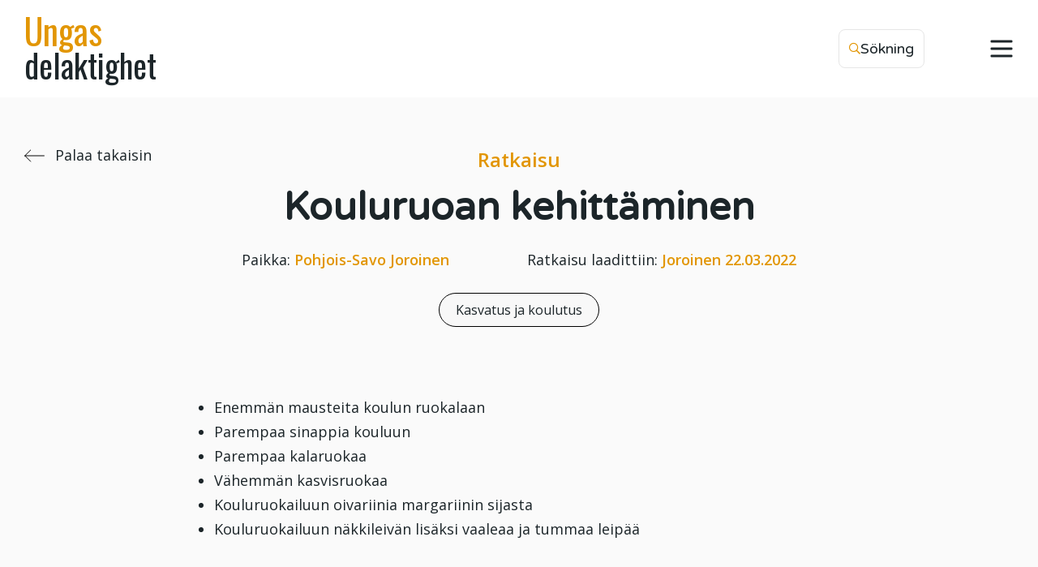

--- FILE ---
content_type: text/html; charset=UTF-8
request_url: https://nuoretjaosallisuus.fi/sv/1000-ratkaisua/kouluruoka-2/
body_size: 8534
content:
<!DOCTYPE html>
<html lang="sv-SE" class="no-js">
    <head>
        <meta charset="UTF-8">
        <meta name="viewport" content="width=device-width, initial-scale=1,  maximum-scale=1">


        <link rel="profile" href="http://gmpg.org/xfn/11">

                <meta name='robots' content='index, follow, max-image-preview:large, max-snippet:-1, max-video-preview:-1' />

	<!-- This site is optimized with the Yoast SEO plugin v26.7 - https://yoast.com/wordpress/plugins/seo/ -->
	<title>Kouluruoan kehittäminen - Ungas delaktighet</title>
	<link rel="canonical" href="https://nuoretjaosallisuus.fi/1000-ratkaisua/kouluruoka-2/" />
	<meta property="og:locale" content="sv_SE" />
	<meta property="og:type" content="article" />
	<meta property="og:title" content="Kouluruoan kehittäminen - Ungas delaktighet" />
	<meta property="og:url" content="https://nuoretjaosallisuus.fi/1000-ratkaisua/kouluruoka-2/" />
	<meta property="og:site_name" content="Ungas delaktighet" />
	<meta property="article:modified_time" content="2023-11-07T12:14:51+00:00" />
	<meta name="twitter:card" content="summary_large_image" />
	<meta name="twitter:label1" content="Beräknad lästid" />
	<meta name="twitter:data1" content="1 minut" />
	<script type="application/ld+json" class="yoast-schema-graph">{"@context":"https://schema.org","@graph":[{"@type":"WebPage","@id":"https://nuoretjaosallisuus.fi/1000-ratkaisua/kouluruoka-2/","url":"https://nuoretjaosallisuus.fi/1000-ratkaisua/kouluruoka-2/","name":"Kouluruoan kehittäminen - Ungas delaktighet","isPartOf":{"@id":"https://nuoretjaosallisuus.fi/#website"},"datePublished":"2022-06-14T09:02:43+00:00","dateModified":"2023-11-07T12:14:51+00:00","inLanguage":"sv-SE","potentialAction":[{"@type":"ReadAction","target":["https://nuoretjaosallisuus.fi/1000-ratkaisua/kouluruoka-2/"]}]},{"@type":"WebSite","@id":"https://nuoretjaosallisuus.fi/#website","url":"https://nuoretjaosallisuus.fi/","name":"Ungas delaktighet","description":"Onnistunutta osallisuutta nuorille","potentialAction":[{"@type":"SearchAction","target":{"@type":"EntryPoint","urlTemplate":"https://nuoretjaosallisuus.fi/?s={search_term_string}"},"query-input":{"@type":"PropertyValueSpecification","valueRequired":true,"valueName":"search_term_string"}}],"inLanguage":"sv-SE"}]}</script>
	<!-- / Yoast SEO plugin. -->


<link rel='dns-prefetch' href='//www.google.com' />
<link rel="alternate" type="application/rss+xml" title="Ungas delaktighet &raquo; Webbflöde" href="https://nuoretjaosallisuus.fi/sv/feed/" />
<link rel="alternate" type="application/rss+xml" title="Ungas delaktighet &raquo; Kommentarsflöde" href="https://nuoretjaosallisuus.fi/sv/comments/feed/" />
<link rel="alternate" title="oEmbed (JSON)" type="application/json+oembed" href="https://nuoretjaosallisuus.fi/sv/wp-json/oembed/1.0/embed?url=https%3A%2F%2Fnuoretjaosallisuus.fi%2Fsv%2F1000-ratkaisua%2Fkouluruoka-2%2F" />
<link rel="alternate" title="oEmbed (XML)" type="text/xml+oembed" href="https://nuoretjaosallisuus.fi/sv/wp-json/oembed/1.0/embed?url=https%3A%2F%2Fnuoretjaosallisuus.fi%2Fsv%2F1000-ratkaisua%2Fkouluruoka-2%2F&#038;format=xml" />
<style id='wp-img-auto-sizes-contain-inline-css' type='text/css'>
img:is([sizes=auto i],[sizes^="auto," i]){contain-intrinsic-size:3000px 1500px}
/*# sourceURL=wp-img-auto-sizes-contain-inline-css */
</style>

<style id='wp-emoji-styles-inline-css' type='text/css'>

	img.wp-smiley, img.emoji {
		display: inline !important;
		border: none !important;
		box-shadow: none !important;
		height: 1em !important;
		width: 1em !important;
		margin: 0 0.07em !important;
		vertical-align: -0.1em !important;
		background: none !important;
		padding: 0 !important;
	}
/*# sourceURL=wp-emoji-styles-inline-css */
</style>
<link rel='stylesheet' id='wp-block-library-css' href='https://nuoretjaosallisuus.fi/wp-includes/css/dist/block-library/style.min.css?ver=6.9' type='text/css' media='all' />
<style id='wp-block-list-inline-css' type='text/css'>
ol,ul{box-sizing:border-box}:root :where(.wp-block-list.has-background){padding:1.25em 2.375em}
/*# sourceURL=https://nuoretjaosallisuus.fi/wp-includes/blocks/list/style.min.css */
</style>

<style id='classic-theme-styles-inline-css' type='text/css'>
/*! This file is auto-generated */
.wp-block-button__link{color:#fff;background-color:#32373c;border-radius:9999px;box-shadow:none;text-decoration:none;padding:calc(.667em + 2px) calc(1.333em + 2px);font-size:1.125em}.wp-block-file__button{background:#32373c;color:#fff;text-decoration:none}
/*# sourceURL=/wp-includes/css/classic-themes.min.css */
</style>
<link rel='stylesheet' id='dashicons-css' href='https://nuoretjaosallisuus.fi/wp-includes/css/dashicons.min.css?ver=6.9' type='text/css' media='all' />
<link rel='stylesheet' id='screen-stylesheet-css' href='https://nuoretjaosallisuus.fi/wp-content/themes/nuoretjaosallisuus-2020/dist/stylesheets/screen.css?ver=1765354737' type='text/css' media='all' />
<link rel='stylesheet' id='print-stylesheet-css' href='https://nuoretjaosallisuus.fi/wp-content/themes/nuoretjaosallisuus-2020/dist/stylesheets/print.css?ver=1765354737' type='text/css' media='print' />
<script type="text/javascript" id="jquery-core-js-extra">
/* <![CDATA[ */
var aagb_local_object = {"ajax_url":"https://nuoretjaosallisuus.fi/wp-admin/admin-ajax.php","nonce":"41f5a76787","licensing":"","assets":"https://nuoretjaosallisuus.fi/wp-content/plugins/advanced-accordion-block/assets/"};
//# sourceURL=jquery-core-js-extra
/* ]]> */
</script>
<script type="text/javascript" src="https://nuoretjaosallisuus.fi/wp-includes/js/jquery/jquery.min.js?ver=3.7.1" id="jquery-core-js"></script>
<script type="text/javascript" src="https://nuoretjaosallisuus.fi/wp-includes/js/jquery/jquery-migrate.min.js?ver=3.4.1" id="jquery-migrate-js"></script>
<link rel="https://api.w.org/" href="https://nuoretjaosallisuus.fi/sv/wp-json/" /><link rel="alternate" title="JSON" type="application/json" href="https://nuoretjaosallisuus.fi/sv/wp-json/wp/v2/products/7211" /><link rel="EditURI" type="application/rsd+xml" title="RSD" href="https://nuoretjaosallisuus.fi/xmlrpc.php?rsd" />
<meta name="generator" content="WordPress 6.9" />
<link rel='shortlink' href='https://nuoretjaosallisuus.fi/sv/?p=7211' />
<meta name="generator" content="WPML ver:4.8.6 stt:18,50;" />

      <script type="text/javascript">
          window.dataLayer = window.dataLayer || [];
          function gtag() {
              dataLayer.push(arguments);
          }
          gtag('consent', 'default', {
              ad_storage: 'denied',
              analytics_storage: 'denied',
              wait_for_update: 500,
          });
          gtag('set', 'ads_data_redaction', true);
      </script>
  <script>(function(html){html.className = html.className.replace(/\bno-js\b/,'js')})(document.documentElement);</script>
<link rel="icon" href="https://nuoretjaosallisuus.fi/wp-content/uploads/2024/03/cropped-favicon-32x32.png" sizes="32x32" />
<link rel="icon" href="https://nuoretjaosallisuus.fi/wp-content/uploads/2024/03/cropped-favicon-192x192.png" sizes="192x192" />
<link rel="apple-touch-icon" href="https://nuoretjaosallisuus.fi/wp-content/uploads/2024/03/cropped-favicon-180x180.png" />
<meta name="msapplication-TileImage" content="https://nuoretjaosallisuus.fi/wp-content/uploads/2024/03/cropped-favicon-270x270.png" />

                <!-- Google Tag Manager -->
        <script>(function(w,d,s,l,i){w[l]=w[l]||[];w[l].push({'gtm.start':
        new Date().getTime(),event:'gtm.js'});var f=d.getElementsByTagName(s)[0],
        j=d.createElement(s),dl=l!='dataLayer'?'&l='+l:'';j.async=true;j.src=
        'https://www.googletagmanager.com/gtm.js?id='+i+dl;f.parentNode.insertBefore(j,f);
        })(window,document,'script','dataLayer','GTM-W58RCK59');</script>
        <!-- End Google Tag Manager -->
        
        
        <script id="CookieConsent" src="https://policy.app.cookieinformation.com/uc.js"
    data-culture="sv" data-gcm-version="2.0" type="text/javascript"></script>
    </head>

    <body class="wp-singular solution-template-default single single-solution postid-7211 wp-theme-nuoretjaosallisuus-2020">

                <!-- Google Tag Manager (noscript) -->
        <noscript><iframe src="https://www.googletagmanager.com/ns.html?id=GTM-W58RCK59"
        height="0" width="0" style="display:none;visibility:hidden"></iframe></noscript>
        <!-- End Google Tag Manager (noscript) -->
                
        <script>
            var site_home_url = 'https://nuoretjaosallisuus.fi';
        </script>
        
                    <script>
            var current_lang = 'sv';
            </script>
        
        
        
        <div id="page" class="site">
            <div class="site-inner">
                
                
                <header id="masthead" class="site-header always-tinted" role="banner">

                    <div class="site-search">
                        
<div class="container-fluid">
    <div id="vue-search" class="search-form-holder">
    <form v-on:submit="onSubmit" :class="{ ready: ready, searching: searching }" role="search" method="get" class="search-form" action="https://nuoretjaosallisuus.fi/sv/" >
        <label>
            <button type="submit" class="search-submit" :class="{disabled: searchterm.length < mintermlength}"><i class="far fa-search"></i><i class="far fa-spinner-third"></i><span class="screen-reader-text">Hae</span></button>
            <span class="screen-reader-text">Hae:</span>
            <input v-model="searchterm" autocomplete="off" v-on:focus="searchfieldfocus" type="search" class="search-field" placeholder="Sök på webbplatsen …" value="" name="s" />
            <button class="search-empty" :class="{disabled: searching, show: searchterm.length > 0}" @click="emptyTerm"><span class="icon">&times;</span><span class="screen-reader-text">Töm fältet</span></button>
        </label>
        <div class="live-results" v-if="resultsvisible && !searching">
            <livesearchresults :results="results" :results_count="results_count" :searchurl="&quot;https:\/\/nuoretjaosallisuus.fi?s=&quot;" :searchterm="searchterm"  :translations="{&quot;search_link&quot;:&quot;Se alla resultat&quot;,&quot;no_results&quot;:&quot;Inga s\u00f6kresultat&quot;}"></livesearchresults>
        </div>
    </form>
    <button id="close-search-results" class="search-close search-button"><i class="fal fa-times"></i><span>Stäng</span></button>
    </div>
</div>
                    </div>
                    
                    <div class="container-fluid">
                        <div class="row">
                            <div class="col">
                                <div class="nav-area">
                                    <a href="https://nuoretjaosallisuus.fi/sv/" class="logo-link desktop">
                                                                                 <div class="logo">
                                            <span>Ungas</span>
                                            <span class="dark">delaktighet</span>
                                        </div>
                                                                            </a>
                                    <div class="upper-menu">


                                        <ul class="upper-menu-links">
                                                                                        <!-- <li class="menu-item desktop-only"></li>
                                            <li class="menu-item desktop-only"></li> -->
                                                                                    </ul>

                                        <button class="search-toggle search-button"><i class="far fa-search"></i><span>Sökning</span></button>

                                        <ul class="language language-desktop"></ul>
                                        <button id="nav-toggle-button" class="nav-toggle">
                                            <svg version="1.1" xmlns="http://www.w3.org/2000/svg" xmlns:xlink="http://www.w3.org/1999/xlink" x="0px" y="0px" viewBox="0 0 30 22" style="enable-background:new 0 0 30 22;" xml:space="preserve">
                                                <line x1="3" y1="2"  x2="27" y2="2" class="top" />
                                                <line x1="3" y1="11" x2="27" y2="11" class="middle" />
                                                <line x1="3" y1="20" x2="27" y2="20" class="bottom" />
                                            </svg>
                                        </button>
                                    </div>
                                </div>
                            </div>
                        </div>
                    </div>

                    <div class="site-header-main"> 
                                                <div id="site-header-menu" class="site-header-menu">                            
                            <nav id="site-navigation" class="main-navigation" role="navigation" aria-label="Päävalikko">
                                <div class="menu-paavalikko-se-2-container"><ul id="menu-paavalikko-se-2" class="primary-menu"><li id="menu-item-6871" class="menu-item menu-item-type-post_type menu-item-object-page menu-item-6871"><a href="https://nuoretjaosallisuus.fi/sv/aktuellt-unga-delaktighet/">Aktuellt</a></li>
<li id="menu-item-7568" class="menu-item menu-item-type-post_type menu-item-object-page menu-item-7568"><a href="https://nuoretjaosallisuus.fi/sv/kvalitetskriterierna-for-ungas-delaktighet/">Kvalitetskriterierna för ungas delaktighet</a></li>
<li id="menu-item-6620" class="menu-item menu-item-type-post_type menu-item-object-page menu-item-6620"><a href="https://nuoretjaosallisuus.fi/sv/gor-sjalvutvardering/">Självutvärderingsverktyget NOSTE</a></li>
<li id="menu-item-4818" class="menu-item menu-item-type-post_type menu-item-object-page menu-item-4818"><a href="https://nuoretjaosallisuus.fi/sv/verktyg-for-att-omsatta-delaktighet-i-praktiken/">Verktyg för att omsätta delaktighet i praktiken</a></li>
<li id="menu-item-4820" class="menu-item menu-item-type-post_type menu-item-object-page menu-item-4820"><a href="https://nuoretjaosallisuus.fi/sv/verksamhetsformer/">Verksamhetsformer</a></li>
<li id="menu-item-6622" class="menu-item menu-item-type-post_type menu-item-object-page menu-item-6622"><a href="https://nuoretjaosallisuus.fi/sv/forskning-och-information-om-ungas-delaktighet/">Forskning och information om ungas delaktighet</a></li>
<li id="menu-item-6621" class="menu-item menu-item-type-post_type menu-item-object-page menu-item-6621"><a href="https://nuoretjaosallisuus.fi/sv/information-om-delaktighet/">Vad är delaktighet?</a></li>
</ul></div>                            </nav><!-- .main-navigation -->   
                        </div><!-- .site-header-menu -->
                                            </div><!-- .site-header-main -->
                   
                </header><!-- .site-header -->                

                                    
                
                <div id="content" class="site-content">

                    <div id="primary" class="content-area">
    <main id="main" class="site-main container-fluid" role="main">
        <div class="row">
            <div class="col-12">
                                <a href="/1000-ratkaisua" class="back-link ">
                    <svg xmlns="http://www.w3.org/2000/svg" viewBox="0 0 26.21 15.41">
                        <line x1="0.5" y1="7.71" x2="25" y2="7.71" style="fill:none;stroke:#000;stroke-miterlimit:10"/>
                        <line x1="0.7" y1="7.71" x2="7.7" y2="14.71" style="fill:none;stroke:#000;stroke-linecap:square;stroke-miterlimit:10"/>
                        <line x1="0.7" y1="7.71" x2="7.7" y2="0.71" style="fill:none;stroke:#000;stroke-linecap:square;stroke-miterlimit:10"/>
                    </svg>
                    <span>Palaa takaisin</span>
                </a>
            </div>
            <div class="col-12 col-md-8 justify-content-md-center">
                                    <article id="post-7211">
                        <header class="entry-header">
                            <span class="solution-pre-header">Ratkaisu</span>
                            <h1 class="entry-title">Kouluruoan kehittäminen</h1>                            <div class="solution-meta">
                                
                                
                                                                <span>Paikka: <span class="orange">Pohjois-Savo</span> <span class="orange">Joroinen</span></span>
                                
                                                                <span>Ratkaisu laadittiin: <span class="orange">Joroinen</span> <span class="orange">22.03.2022</span></span>
                                
                                <div class="themes">
                                                                        <span class="theme">Kasvatus ja koulutus</span>
                                                                    </div>

                            </div>
                        </header>
                        <div class="entry-content">
                            
<ul class="wp-block-list">
<li>Enemmän mausteita koulun ruokalaan&nbsp;</li>



<li>Parempaa sinappia kouluun</li>



<li>Parempaa kalaruokaa</li>



<li>Vähemmän kasvisruokaa</li>



<li>Kouluruokailuun oivariinia margariinin sijasta</li>



<li>Kouluruokailuun näkkileivän lisäksi vaaleaa ja tummaa leipää</li>
</ul>
                        </div>
                    </article>
                            </div>
        </div>
    </main>
</div>
            </div><!-- .site-content -->

                        <footer id="main-footer" class="site-footer has-long-arrow" role="contentinfo">
                <div class="container-fluid">
                    
                    <svg version="1.1" class="long-arrow" xmlns="http://www.w3.org/2000/svg" xmlns:xlink="http://www.w3.org/1999/xlink" x="0px" y="0px"
                        viewBox="0 0 1265.17 2318" style="enable-background:new 0 0 1265.17 2318;" xml:space="preserve">
                        <path d="M1208.01,2262l-5,43l42,8"/>
                        <path d="M81.01,5c0,0-76.76,152.19-76,389c0.56,174.26,31.03,379.61,362,389c191.47,5.43,176.94,203.19,5,204
                            c-125.27,0.59-268.09,9.32-283,155c-20.02,195.63,286.5,282.9,554,143c444.62-232.54,593.41-62.89,575,77
                            c-15.73,119.52-168.19,195.7-424,144c-383.43-77.5-659.73,7.98-642,233c16.01,203.15,279.38,254.51,599.66,167.28
                            c330.87-90.12,514.89,59.09,508.34,252.72c-2.27,67.19-11.16,94.66-48,140"/>
                    </svg>
                    
                                        
                    <div class="row no-gutters">
                        <div class="col-12 col-md-6">
                            <h4>I samarbete med</h4><div class="footer-logos"><a href="https://opinkirjo.fi/sv/"><img class="footer-logo" src="https://nuoretjaosallisuus.fi/wp-content/uploads/2020/10/opinkirjo-logo_valkoinen-e1565786358160.png" alt="Kuvituskuva"></a><a href="https://www.nuortenakatemia.fi/"><img class="footer-logo" src="https://nuoretjaosallisuus.fi/wp-content/uploads/2020/11/NuortenAkatemia_logo_nimivieressä.png" alt="Kuvituskuva"></a><a href="http://www.nuva.fi/svenska"><img class="footer-logo" src="https://nuoretjaosallisuus.fi/wp-content/uploads/2020/10/nuvary-logo_valkoinen-e1565786183402.png" alt="Kuvituskuva"></a><div><img class="footer-logo" src="https://nuoretjaosallisuus.fi/wp-content/uploads/2020/11/Koordinaatti-logo-black-RGB.png" alt="Kuvituskuva"></div><a href="https://www.rodakorset.fi/vart-arbete/de-ungas-skyddshus/"><img class="footer-logo" src="https://nuoretjaosallisuus.fi/wp-content/uploads/2022/06/RK_De-ungas-skyddshus_col.jpg" alt=""></a></div>                        </div>
                        <div class="col-12 col-md-3 footer-navigation">
                            <h4>Ungasdelaktighet.fi</h4>
                            <nav id="footer-navigation" role="navigation" aria-label="Footer valikko">
                                <div class="menu-footer-se-2-container"><ul id="menu-footer-se-2" class="primary-menu"><li id="menu-item-1510" class="menu-item menu-item-type-post_type menu-item-object-page menu-item-1510"><a href="https://nuoretjaosallisuus.fi/sv/kontakt/">Kontakt</a></li>
<li id="menu-item-7998" class="menu-item menu-item-type-post_type menu-item-object-page menu-item-7998"><a href="https://nuoretjaosallisuus.fi/sv/respons/">Respons</a></li>
<li id="menu-item-1394" class="menu-item menu-item-type-post_type menu-item-object-page menu-item-1394"><a rel="privacy-policy" href="https://nuoretjaosallisuus.fi/sv/dataskyddsbeskrivning/">Dataskyddsbeskrivning</a></li>
<li id="menu-item-1395" class="menu-item menu-item-type-post_type menu-item-object-page menu-item-1395"><a href="https://nuoretjaosallisuus.fi/sv/webbtillganglighet/">Webbtillgänglighet</a></li>
</ul></div>                            </nav><!-- .main-navigation -->  
                        </div>
                        <div class="col-12 col-md-3 footer-contact-info">
                            <h4>Kontakt</h4><p>Specialsakkunnig Tiina Karhuvirta<br />
Utvecklingscentralen Lärorik<br />
tiina.karhuvirta(at)opinkirjo.fi</p>
                        </div>
                    </div>
                                        <div class="row no-gutters disclaimer-text">
                        <div class="col">
                            <div class="footer-sub">
                                <p>Kompetenscentret för ungas delaktighet / Utvecklingscentralen Lärorik har producerat webbplatsen med stöd från undervisnings- och kulturministeriet 2018–2023.</p>
                            </div>
                        </div>
                    </div>
                                    </div>
            </footer><!-- .site-footer -->
        </div><!-- .site-inner -->
    </div><!-- .site -->
<script type="speculationrules">
{"prefetch":[{"source":"document","where":{"and":[{"href_matches":"/sv/*"},{"not":{"href_matches":["/wp-*.php","/wp-admin/*","/wp-content/uploads/*","/wp-content/*","/wp-content/plugins/*","/wp-content/themes/nuoretjaosallisuus-2020/dist/*","/sv/*\\?(.+)"]}},{"not":{"selector_matches":"a[rel~=\"nofollow\"]"}},{"not":{"selector_matches":".no-prefetch, .no-prefetch a"}}]},"eagerness":"conservative"}]}
</script>
<script type="text/javascript">
/* <![CDATA[ */
	var relevanssi_rt_regex = /(&|\?)_(rt|rt_nonce)=(\w+)/g
	var newUrl = window.location.search.replace(relevanssi_rt_regex, '')
	if (newUrl.substr(0, 1) == '&') {
		newUrl = '?' + newUrl.substr(1)
	}
	history.replaceState(null, null, window.location.pathname + newUrl + window.location.hash)
/* ]]> */
</script>
<script type="text/javascript" id="intodigital-script-js-extra">
/* <![CDATA[ */
var ID = {"site_home_url":"https://nuoretjaosallisuus.fi","profile_nonce":"5c2af5296c","register_nonce":"9b81897cf5","graph_label_1":"Av samma \u00e5sikt","graph_label_2":"Varken av samma eller olika \u00e5sikt","graph_label_3":"Av annan \u00e5sikt","graph_label_4":"Vet inte","current_result_form":""};
//# sourceURL=intodigital-script-js-extra
/* ]]> */
</script>
<script type="text/javascript" id="intodigital-script-js-before">
/* <![CDATA[ */
window.ajaxurl = "https:\/\/nuoretjaosallisuus.fi\/wp-admin\/admin-ajax.php";window.resturl = "https:\/\/nuoretjaosallisuus.fi\/sv\/wp-json\/";
//# sourceURL=intodigital-script-js-before
/* ]]> */
</script>
<script type="text/javascript" src="https://nuoretjaosallisuus.fi/wp-content/themes/nuoretjaosallisuus-2020/dist/js/app.js?ver=1765354737" id="intodigital-script-js"></script>
<script type="text/javascript" src="https://nuoretjaosallisuus.fi/wp-content/plugins/litespeed-cache/assets/js/instant_click.min.js?ver=7.7" id="litespeed-cache-js" defer="defer" data-wp-strategy="defer"></script>
<script type="text/javascript" id="gforms_recaptcha_recaptcha-js-extra">
/* <![CDATA[ */
var gforms_recaptcha_recaptcha_strings = {"nonce":"b1e09dbd27","disconnect":"Disconnecting","change_connection_type":"Resetting","spinner":"https://nuoretjaosallisuus.fi/wp-content/plugins/gravityforms/images/spinner.svg","connection_type":"classic","disable_badge":"1","change_connection_type_title":"Change Connection Type","change_connection_type_message":"Changing the connection type will delete your current settings.  Do you want to proceed?","disconnect_title":"Disconnect","disconnect_message":"Disconnecting from reCAPTCHA will delete your current settings.  Do you want to proceed?","site_key":"6LepzEAjAAAAACAnxoNRqM4ZInft3kaCtDZitMvB"};
//# sourceURL=gforms_recaptcha_recaptcha-js-extra
/* ]]> */
</script>
<script type="text/javascript" src="https://www.google.com/recaptcha/api.js?render=6LepzEAjAAAAACAnxoNRqM4ZInft3kaCtDZitMvB&amp;ver=2.1.0" id="gforms_recaptcha_recaptcha-js" defer="defer" data-wp-strategy="defer"></script>
<script type="text/javascript" src="https://nuoretjaosallisuus.fi/wp-content/plugins/gravityformsrecaptcha/js/frontend.min.js?ver=2.1.0" id="gforms_recaptcha_frontend-js" defer="defer" data-wp-strategy="defer"></script>
<script id="wp-emoji-settings" type="application/json">
{"baseUrl":"https://s.w.org/images/core/emoji/17.0.2/72x72/","ext":".png","svgUrl":"https://s.w.org/images/core/emoji/17.0.2/svg/","svgExt":".svg","source":{"concatemoji":"https://nuoretjaosallisuus.fi/wp-includes/js/wp-emoji-release.min.js?ver=6.9"}}
</script>
<script type="module">
/* <![CDATA[ */
/*! This file is auto-generated */
const a=JSON.parse(document.getElementById("wp-emoji-settings").textContent),o=(window._wpemojiSettings=a,"wpEmojiSettingsSupports"),s=["flag","emoji"];function i(e){try{var t={supportTests:e,timestamp:(new Date).valueOf()};sessionStorage.setItem(o,JSON.stringify(t))}catch(e){}}function c(e,t,n){e.clearRect(0,0,e.canvas.width,e.canvas.height),e.fillText(t,0,0);t=new Uint32Array(e.getImageData(0,0,e.canvas.width,e.canvas.height).data);e.clearRect(0,0,e.canvas.width,e.canvas.height),e.fillText(n,0,0);const a=new Uint32Array(e.getImageData(0,0,e.canvas.width,e.canvas.height).data);return t.every((e,t)=>e===a[t])}function p(e,t){e.clearRect(0,0,e.canvas.width,e.canvas.height),e.fillText(t,0,0);var n=e.getImageData(16,16,1,1);for(let e=0;e<n.data.length;e++)if(0!==n.data[e])return!1;return!0}function u(e,t,n,a){switch(t){case"flag":return n(e,"\ud83c\udff3\ufe0f\u200d\u26a7\ufe0f","\ud83c\udff3\ufe0f\u200b\u26a7\ufe0f")?!1:!n(e,"\ud83c\udde8\ud83c\uddf6","\ud83c\udde8\u200b\ud83c\uddf6")&&!n(e,"\ud83c\udff4\udb40\udc67\udb40\udc62\udb40\udc65\udb40\udc6e\udb40\udc67\udb40\udc7f","\ud83c\udff4\u200b\udb40\udc67\u200b\udb40\udc62\u200b\udb40\udc65\u200b\udb40\udc6e\u200b\udb40\udc67\u200b\udb40\udc7f");case"emoji":return!a(e,"\ud83e\u1fac8")}return!1}function f(e,t,n,a){let r;const o=(r="undefined"!=typeof WorkerGlobalScope&&self instanceof WorkerGlobalScope?new OffscreenCanvas(300,150):document.createElement("canvas")).getContext("2d",{willReadFrequently:!0}),s=(o.textBaseline="top",o.font="600 32px Arial",{});return e.forEach(e=>{s[e]=t(o,e,n,a)}),s}function r(e){var t=document.createElement("script");t.src=e,t.defer=!0,document.head.appendChild(t)}a.supports={everything:!0,everythingExceptFlag:!0},new Promise(t=>{let n=function(){try{var e=JSON.parse(sessionStorage.getItem(o));if("object"==typeof e&&"number"==typeof e.timestamp&&(new Date).valueOf()<e.timestamp+604800&&"object"==typeof e.supportTests)return e.supportTests}catch(e){}return null}();if(!n){if("undefined"!=typeof Worker&&"undefined"!=typeof OffscreenCanvas&&"undefined"!=typeof URL&&URL.createObjectURL&&"undefined"!=typeof Blob)try{var e="postMessage("+f.toString()+"("+[JSON.stringify(s),u.toString(),c.toString(),p.toString()].join(",")+"));",a=new Blob([e],{type:"text/javascript"});const r=new Worker(URL.createObjectURL(a),{name:"wpTestEmojiSupports"});return void(r.onmessage=e=>{i(n=e.data),r.terminate(),t(n)})}catch(e){}i(n=f(s,u,c,p))}t(n)}).then(e=>{for(const n in e)a.supports[n]=e[n],a.supports.everything=a.supports.everything&&a.supports[n],"flag"!==n&&(a.supports.everythingExceptFlag=a.supports.everythingExceptFlag&&a.supports[n]);var t;a.supports.everythingExceptFlag=a.supports.everythingExceptFlag&&!a.supports.flag,a.supports.everything||((t=a.source||{}).concatemoji?r(t.concatemoji):t.wpemoji&&t.twemoji&&(r(t.twemoji),r(t.wpemoji)))});
//# sourceURL=https://nuoretjaosallisuus.fi/wp-includes/js/wp-emoji-loader.min.js
/* ]]> */
</script>

    <script>
        if (jQuery.fn.tooltip) {
            jQuery('.id-share-copylink').tooltip({ trigger: navigator.userAgent.match(/ipad|ipod|iphone/i) ? 'manual' : 'hover manual' });
        }
        function id_copy_link () {
            var input = this.querySelector('input'),
                msg = {
                    success: "",
                    failure: "",
                },
                msgkey = 'failure';
    
            if (navigator.userAgent.match(/ipad|ipod|iphone/i)) {
                input.contentEditable=true;
                input.readOnly=false;
                var range=document.createRange();
                range.selectNodeContents(input);
                var selection=window.getSelection();
                selection.removeAllRanges();
                selection.addRange(range);
                input.setSelectionRange(0, 999999);
                input.contentEditable=false;
                input.readOnly=true;
            } else {
                input.select();
            };
    
            try{
                if (document.execCommand('copy')) {
                    msgkey = 'success';
                }
                input.blur();
            } catch(ex) {};
    
            if (jQuery.fn.tooltip) {
                jQuery(this).attr('title', msg[msgkey]).tooltip('fixTitle').tooltip('show');
            } else {
                alert(msg[msgkey]);
            }
        }
    </script>
      </body>
</html>


<!-- Page cached by LiteSpeed Cache 7.7 on 2026-01-19 12:55:36 -->

--- FILE ---
content_type: text/html; charset=utf-8
request_url: https://www.google.com/recaptcha/api2/anchor?ar=1&k=6LepzEAjAAAAACAnxoNRqM4ZInft3kaCtDZitMvB&co=aHR0cHM6Ly9udW9yZXRqYW9zYWxsaXN1dXMuZmk6NDQz&hl=en&v=PoyoqOPhxBO7pBk68S4YbpHZ&size=invisible&anchor-ms=20000&execute-ms=30000&cb=d35drs4aly1i
body_size: 48895
content:
<!DOCTYPE HTML><html dir="ltr" lang="en"><head><meta http-equiv="Content-Type" content="text/html; charset=UTF-8">
<meta http-equiv="X-UA-Compatible" content="IE=edge">
<title>reCAPTCHA</title>
<style type="text/css">
/* cyrillic-ext */
@font-face {
  font-family: 'Roboto';
  font-style: normal;
  font-weight: 400;
  font-stretch: 100%;
  src: url(//fonts.gstatic.com/s/roboto/v48/KFO7CnqEu92Fr1ME7kSn66aGLdTylUAMa3GUBHMdazTgWw.woff2) format('woff2');
  unicode-range: U+0460-052F, U+1C80-1C8A, U+20B4, U+2DE0-2DFF, U+A640-A69F, U+FE2E-FE2F;
}
/* cyrillic */
@font-face {
  font-family: 'Roboto';
  font-style: normal;
  font-weight: 400;
  font-stretch: 100%;
  src: url(//fonts.gstatic.com/s/roboto/v48/KFO7CnqEu92Fr1ME7kSn66aGLdTylUAMa3iUBHMdazTgWw.woff2) format('woff2');
  unicode-range: U+0301, U+0400-045F, U+0490-0491, U+04B0-04B1, U+2116;
}
/* greek-ext */
@font-face {
  font-family: 'Roboto';
  font-style: normal;
  font-weight: 400;
  font-stretch: 100%;
  src: url(//fonts.gstatic.com/s/roboto/v48/KFO7CnqEu92Fr1ME7kSn66aGLdTylUAMa3CUBHMdazTgWw.woff2) format('woff2');
  unicode-range: U+1F00-1FFF;
}
/* greek */
@font-face {
  font-family: 'Roboto';
  font-style: normal;
  font-weight: 400;
  font-stretch: 100%;
  src: url(//fonts.gstatic.com/s/roboto/v48/KFO7CnqEu92Fr1ME7kSn66aGLdTylUAMa3-UBHMdazTgWw.woff2) format('woff2');
  unicode-range: U+0370-0377, U+037A-037F, U+0384-038A, U+038C, U+038E-03A1, U+03A3-03FF;
}
/* math */
@font-face {
  font-family: 'Roboto';
  font-style: normal;
  font-weight: 400;
  font-stretch: 100%;
  src: url(//fonts.gstatic.com/s/roboto/v48/KFO7CnqEu92Fr1ME7kSn66aGLdTylUAMawCUBHMdazTgWw.woff2) format('woff2');
  unicode-range: U+0302-0303, U+0305, U+0307-0308, U+0310, U+0312, U+0315, U+031A, U+0326-0327, U+032C, U+032F-0330, U+0332-0333, U+0338, U+033A, U+0346, U+034D, U+0391-03A1, U+03A3-03A9, U+03B1-03C9, U+03D1, U+03D5-03D6, U+03F0-03F1, U+03F4-03F5, U+2016-2017, U+2034-2038, U+203C, U+2040, U+2043, U+2047, U+2050, U+2057, U+205F, U+2070-2071, U+2074-208E, U+2090-209C, U+20D0-20DC, U+20E1, U+20E5-20EF, U+2100-2112, U+2114-2115, U+2117-2121, U+2123-214F, U+2190, U+2192, U+2194-21AE, U+21B0-21E5, U+21F1-21F2, U+21F4-2211, U+2213-2214, U+2216-22FF, U+2308-230B, U+2310, U+2319, U+231C-2321, U+2336-237A, U+237C, U+2395, U+239B-23B7, U+23D0, U+23DC-23E1, U+2474-2475, U+25AF, U+25B3, U+25B7, U+25BD, U+25C1, U+25CA, U+25CC, U+25FB, U+266D-266F, U+27C0-27FF, U+2900-2AFF, U+2B0E-2B11, U+2B30-2B4C, U+2BFE, U+3030, U+FF5B, U+FF5D, U+1D400-1D7FF, U+1EE00-1EEFF;
}
/* symbols */
@font-face {
  font-family: 'Roboto';
  font-style: normal;
  font-weight: 400;
  font-stretch: 100%;
  src: url(//fonts.gstatic.com/s/roboto/v48/KFO7CnqEu92Fr1ME7kSn66aGLdTylUAMaxKUBHMdazTgWw.woff2) format('woff2');
  unicode-range: U+0001-000C, U+000E-001F, U+007F-009F, U+20DD-20E0, U+20E2-20E4, U+2150-218F, U+2190, U+2192, U+2194-2199, U+21AF, U+21E6-21F0, U+21F3, U+2218-2219, U+2299, U+22C4-22C6, U+2300-243F, U+2440-244A, U+2460-24FF, U+25A0-27BF, U+2800-28FF, U+2921-2922, U+2981, U+29BF, U+29EB, U+2B00-2BFF, U+4DC0-4DFF, U+FFF9-FFFB, U+10140-1018E, U+10190-1019C, U+101A0, U+101D0-101FD, U+102E0-102FB, U+10E60-10E7E, U+1D2C0-1D2D3, U+1D2E0-1D37F, U+1F000-1F0FF, U+1F100-1F1AD, U+1F1E6-1F1FF, U+1F30D-1F30F, U+1F315, U+1F31C, U+1F31E, U+1F320-1F32C, U+1F336, U+1F378, U+1F37D, U+1F382, U+1F393-1F39F, U+1F3A7-1F3A8, U+1F3AC-1F3AF, U+1F3C2, U+1F3C4-1F3C6, U+1F3CA-1F3CE, U+1F3D4-1F3E0, U+1F3ED, U+1F3F1-1F3F3, U+1F3F5-1F3F7, U+1F408, U+1F415, U+1F41F, U+1F426, U+1F43F, U+1F441-1F442, U+1F444, U+1F446-1F449, U+1F44C-1F44E, U+1F453, U+1F46A, U+1F47D, U+1F4A3, U+1F4B0, U+1F4B3, U+1F4B9, U+1F4BB, U+1F4BF, U+1F4C8-1F4CB, U+1F4D6, U+1F4DA, U+1F4DF, U+1F4E3-1F4E6, U+1F4EA-1F4ED, U+1F4F7, U+1F4F9-1F4FB, U+1F4FD-1F4FE, U+1F503, U+1F507-1F50B, U+1F50D, U+1F512-1F513, U+1F53E-1F54A, U+1F54F-1F5FA, U+1F610, U+1F650-1F67F, U+1F687, U+1F68D, U+1F691, U+1F694, U+1F698, U+1F6AD, U+1F6B2, U+1F6B9-1F6BA, U+1F6BC, U+1F6C6-1F6CF, U+1F6D3-1F6D7, U+1F6E0-1F6EA, U+1F6F0-1F6F3, U+1F6F7-1F6FC, U+1F700-1F7FF, U+1F800-1F80B, U+1F810-1F847, U+1F850-1F859, U+1F860-1F887, U+1F890-1F8AD, U+1F8B0-1F8BB, U+1F8C0-1F8C1, U+1F900-1F90B, U+1F93B, U+1F946, U+1F984, U+1F996, U+1F9E9, U+1FA00-1FA6F, U+1FA70-1FA7C, U+1FA80-1FA89, U+1FA8F-1FAC6, U+1FACE-1FADC, U+1FADF-1FAE9, U+1FAF0-1FAF8, U+1FB00-1FBFF;
}
/* vietnamese */
@font-face {
  font-family: 'Roboto';
  font-style: normal;
  font-weight: 400;
  font-stretch: 100%;
  src: url(//fonts.gstatic.com/s/roboto/v48/KFO7CnqEu92Fr1ME7kSn66aGLdTylUAMa3OUBHMdazTgWw.woff2) format('woff2');
  unicode-range: U+0102-0103, U+0110-0111, U+0128-0129, U+0168-0169, U+01A0-01A1, U+01AF-01B0, U+0300-0301, U+0303-0304, U+0308-0309, U+0323, U+0329, U+1EA0-1EF9, U+20AB;
}
/* latin-ext */
@font-face {
  font-family: 'Roboto';
  font-style: normal;
  font-weight: 400;
  font-stretch: 100%;
  src: url(//fonts.gstatic.com/s/roboto/v48/KFO7CnqEu92Fr1ME7kSn66aGLdTylUAMa3KUBHMdazTgWw.woff2) format('woff2');
  unicode-range: U+0100-02BA, U+02BD-02C5, U+02C7-02CC, U+02CE-02D7, U+02DD-02FF, U+0304, U+0308, U+0329, U+1D00-1DBF, U+1E00-1E9F, U+1EF2-1EFF, U+2020, U+20A0-20AB, U+20AD-20C0, U+2113, U+2C60-2C7F, U+A720-A7FF;
}
/* latin */
@font-face {
  font-family: 'Roboto';
  font-style: normal;
  font-weight: 400;
  font-stretch: 100%;
  src: url(//fonts.gstatic.com/s/roboto/v48/KFO7CnqEu92Fr1ME7kSn66aGLdTylUAMa3yUBHMdazQ.woff2) format('woff2');
  unicode-range: U+0000-00FF, U+0131, U+0152-0153, U+02BB-02BC, U+02C6, U+02DA, U+02DC, U+0304, U+0308, U+0329, U+2000-206F, U+20AC, U+2122, U+2191, U+2193, U+2212, U+2215, U+FEFF, U+FFFD;
}
/* cyrillic-ext */
@font-face {
  font-family: 'Roboto';
  font-style: normal;
  font-weight: 500;
  font-stretch: 100%;
  src: url(//fonts.gstatic.com/s/roboto/v48/KFO7CnqEu92Fr1ME7kSn66aGLdTylUAMa3GUBHMdazTgWw.woff2) format('woff2');
  unicode-range: U+0460-052F, U+1C80-1C8A, U+20B4, U+2DE0-2DFF, U+A640-A69F, U+FE2E-FE2F;
}
/* cyrillic */
@font-face {
  font-family: 'Roboto';
  font-style: normal;
  font-weight: 500;
  font-stretch: 100%;
  src: url(//fonts.gstatic.com/s/roboto/v48/KFO7CnqEu92Fr1ME7kSn66aGLdTylUAMa3iUBHMdazTgWw.woff2) format('woff2');
  unicode-range: U+0301, U+0400-045F, U+0490-0491, U+04B0-04B1, U+2116;
}
/* greek-ext */
@font-face {
  font-family: 'Roboto';
  font-style: normal;
  font-weight: 500;
  font-stretch: 100%;
  src: url(//fonts.gstatic.com/s/roboto/v48/KFO7CnqEu92Fr1ME7kSn66aGLdTylUAMa3CUBHMdazTgWw.woff2) format('woff2');
  unicode-range: U+1F00-1FFF;
}
/* greek */
@font-face {
  font-family: 'Roboto';
  font-style: normal;
  font-weight: 500;
  font-stretch: 100%;
  src: url(//fonts.gstatic.com/s/roboto/v48/KFO7CnqEu92Fr1ME7kSn66aGLdTylUAMa3-UBHMdazTgWw.woff2) format('woff2');
  unicode-range: U+0370-0377, U+037A-037F, U+0384-038A, U+038C, U+038E-03A1, U+03A3-03FF;
}
/* math */
@font-face {
  font-family: 'Roboto';
  font-style: normal;
  font-weight: 500;
  font-stretch: 100%;
  src: url(//fonts.gstatic.com/s/roboto/v48/KFO7CnqEu92Fr1ME7kSn66aGLdTylUAMawCUBHMdazTgWw.woff2) format('woff2');
  unicode-range: U+0302-0303, U+0305, U+0307-0308, U+0310, U+0312, U+0315, U+031A, U+0326-0327, U+032C, U+032F-0330, U+0332-0333, U+0338, U+033A, U+0346, U+034D, U+0391-03A1, U+03A3-03A9, U+03B1-03C9, U+03D1, U+03D5-03D6, U+03F0-03F1, U+03F4-03F5, U+2016-2017, U+2034-2038, U+203C, U+2040, U+2043, U+2047, U+2050, U+2057, U+205F, U+2070-2071, U+2074-208E, U+2090-209C, U+20D0-20DC, U+20E1, U+20E5-20EF, U+2100-2112, U+2114-2115, U+2117-2121, U+2123-214F, U+2190, U+2192, U+2194-21AE, U+21B0-21E5, U+21F1-21F2, U+21F4-2211, U+2213-2214, U+2216-22FF, U+2308-230B, U+2310, U+2319, U+231C-2321, U+2336-237A, U+237C, U+2395, U+239B-23B7, U+23D0, U+23DC-23E1, U+2474-2475, U+25AF, U+25B3, U+25B7, U+25BD, U+25C1, U+25CA, U+25CC, U+25FB, U+266D-266F, U+27C0-27FF, U+2900-2AFF, U+2B0E-2B11, U+2B30-2B4C, U+2BFE, U+3030, U+FF5B, U+FF5D, U+1D400-1D7FF, U+1EE00-1EEFF;
}
/* symbols */
@font-face {
  font-family: 'Roboto';
  font-style: normal;
  font-weight: 500;
  font-stretch: 100%;
  src: url(//fonts.gstatic.com/s/roboto/v48/KFO7CnqEu92Fr1ME7kSn66aGLdTylUAMaxKUBHMdazTgWw.woff2) format('woff2');
  unicode-range: U+0001-000C, U+000E-001F, U+007F-009F, U+20DD-20E0, U+20E2-20E4, U+2150-218F, U+2190, U+2192, U+2194-2199, U+21AF, U+21E6-21F0, U+21F3, U+2218-2219, U+2299, U+22C4-22C6, U+2300-243F, U+2440-244A, U+2460-24FF, U+25A0-27BF, U+2800-28FF, U+2921-2922, U+2981, U+29BF, U+29EB, U+2B00-2BFF, U+4DC0-4DFF, U+FFF9-FFFB, U+10140-1018E, U+10190-1019C, U+101A0, U+101D0-101FD, U+102E0-102FB, U+10E60-10E7E, U+1D2C0-1D2D3, U+1D2E0-1D37F, U+1F000-1F0FF, U+1F100-1F1AD, U+1F1E6-1F1FF, U+1F30D-1F30F, U+1F315, U+1F31C, U+1F31E, U+1F320-1F32C, U+1F336, U+1F378, U+1F37D, U+1F382, U+1F393-1F39F, U+1F3A7-1F3A8, U+1F3AC-1F3AF, U+1F3C2, U+1F3C4-1F3C6, U+1F3CA-1F3CE, U+1F3D4-1F3E0, U+1F3ED, U+1F3F1-1F3F3, U+1F3F5-1F3F7, U+1F408, U+1F415, U+1F41F, U+1F426, U+1F43F, U+1F441-1F442, U+1F444, U+1F446-1F449, U+1F44C-1F44E, U+1F453, U+1F46A, U+1F47D, U+1F4A3, U+1F4B0, U+1F4B3, U+1F4B9, U+1F4BB, U+1F4BF, U+1F4C8-1F4CB, U+1F4D6, U+1F4DA, U+1F4DF, U+1F4E3-1F4E6, U+1F4EA-1F4ED, U+1F4F7, U+1F4F9-1F4FB, U+1F4FD-1F4FE, U+1F503, U+1F507-1F50B, U+1F50D, U+1F512-1F513, U+1F53E-1F54A, U+1F54F-1F5FA, U+1F610, U+1F650-1F67F, U+1F687, U+1F68D, U+1F691, U+1F694, U+1F698, U+1F6AD, U+1F6B2, U+1F6B9-1F6BA, U+1F6BC, U+1F6C6-1F6CF, U+1F6D3-1F6D7, U+1F6E0-1F6EA, U+1F6F0-1F6F3, U+1F6F7-1F6FC, U+1F700-1F7FF, U+1F800-1F80B, U+1F810-1F847, U+1F850-1F859, U+1F860-1F887, U+1F890-1F8AD, U+1F8B0-1F8BB, U+1F8C0-1F8C1, U+1F900-1F90B, U+1F93B, U+1F946, U+1F984, U+1F996, U+1F9E9, U+1FA00-1FA6F, U+1FA70-1FA7C, U+1FA80-1FA89, U+1FA8F-1FAC6, U+1FACE-1FADC, U+1FADF-1FAE9, U+1FAF0-1FAF8, U+1FB00-1FBFF;
}
/* vietnamese */
@font-face {
  font-family: 'Roboto';
  font-style: normal;
  font-weight: 500;
  font-stretch: 100%;
  src: url(//fonts.gstatic.com/s/roboto/v48/KFO7CnqEu92Fr1ME7kSn66aGLdTylUAMa3OUBHMdazTgWw.woff2) format('woff2');
  unicode-range: U+0102-0103, U+0110-0111, U+0128-0129, U+0168-0169, U+01A0-01A1, U+01AF-01B0, U+0300-0301, U+0303-0304, U+0308-0309, U+0323, U+0329, U+1EA0-1EF9, U+20AB;
}
/* latin-ext */
@font-face {
  font-family: 'Roboto';
  font-style: normal;
  font-weight: 500;
  font-stretch: 100%;
  src: url(//fonts.gstatic.com/s/roboto/v48/KFO7CnqEu92Fr1ME7kSn66aGLdTylUAMa3KUBHMdazTgWw.woff2) format('woff2');
  unicode-range: U+0100-02BA, U+02BD-02C5, U+02C7-02CC, U+02CE-02D7, U+02DD-02FF, U+0304, U+0308, U+0329, U+1D00-1DBF, U+1E00-1E9F, U+1EF2-1EFF, U+2020, U+20A0-20AB, U+20AD-20C0, U+2113, U+2C60-2C7F, U+A720-A7FF;
}
/* latin */
@font-face {
  font-family: 'Roboto';
  font-style: normal;
  font-weight: 500;
  font-stretch: 100%;
  src: url(//fonts.gstatic.com/s/roboto/v48/KFO7CnqEu92Fr1ME7kSn66aGLdTylUAMa3yUBHMdazQ.woff2) format('woff2');
  unicode-range: U+0000-00FF, U+0131, U+0152-0153, U+02BB-02BC, U+02C6, U+02DA, U+02DC, U+0304, U+0308, U+0329, U+2000-206F, U+20AC, U+2122, U+2191, U+2193, U+2212, U+2215, U+FEFF, U+FFFD;
}
/* cyrillic-ext */
@font-face {
  font-family: 'Roboto';
  font-style: normal;
  font-weight: 900;
  font-stretch: 100%;
  src: url(//fonts.gstatic.com/s/roboto/v48/KFO7CnqEu92Fr1ME7kSn66aGLdTylUAMa3GUBHMdazTgWw.woff2) format('woff2');
  unicode-range: U+0460-052F, U+1C80-1C8A, U+20B4, U+2DE0-2DFF, U+A640-A69F, U+FE2E-FE2F;
}
/* cyrillic */
@font-face {
  font-family: 'Roboto';
  font-style: normal;
  font-weight: 900;
  font-stretch: 100%;
  src: url(//fonts.gstatic.com/s/roboto/v48/KFO7CnqEu92Fr1ME7kSn66aGLdTylUAMa3iUBHMdazTgWw.woff2) format('woff2');
  unicode-range: U+0301, U+0400-045F, U+0490-0491, U+04B0-04B1, U+2116;
}
/* greek-ext */
@font-face {
  font-family: 'Roboto';
  font-style: normal;
  font-weight: 900;
  font-stretch: 100%;
  src: url(//fonts.gstatic.com/s/roboto/v48/KFO7CnqEu92Fr1ME7kSn66aGLdTylUAMa3CUBHMdazTgWw.woff2) format('woff2');
  unicode-range: U+1F00-1FFF;
}
/* greek */
@font-face {
  font-family: 'Roboto';
  font-style: normal;
  font-weight: 900;
  font-stretch: 100%;
  src: url(//fonts.gstatic.com/s/roboto/v48/KFO7CnqEu92Fr1ME7kSn66aGLdTylUAMa3-UBHMdazTgWw.woff2) format('woff2');
  unicode-range: U+0370-0377, U+037A-037F, U+0384-038A, U+038C, U+038E-03A1, U+03A3-03FF;
}
/* math */
@font-face {
  font-family: 'Roboto';
  font-style: normal;
  font-weight: 900;
  font-stretch: 100%;
  src: url(//fonts.gstatic.com/s/roboto/v48/KFO7CnqEu92Fr1ME7kSn66aGLdTylUAMawCUBHMdazTgWw.woff2) format('woff2');
  unicode-range: U+0302-0303, U+0305, U+0307-0308, U+0310, U+0312, U+0315, U+031A, U+0326-0327, U+032C, U+032F-0330, U+0332-0333, U+0338, U+033A, U+0346, U+034D, U+0391-03A1, U+03A3-03A9, U+03B1-03C9, U+03D1, U+03D5-03D6, U+03F0-03F1, U+03F4-03F5, U+2016-2017, U+2034-2038, U+203C, U+2040, U+2043, U+2047, U+2050, U+2057, U+205F, U+2070-2071, U+2074-208E, U+2090-209C, U+20D0-20DC, U+20E1, U+20E5-20EF, U+2100-2112, U+2114-2115, U+2117-2121, U+2123-214F, U+2190, U+2192, U+2194-21AE, U+21B0-21E5, U+21F1-21F2, U+21F4-2211, U+2213-2214, U+2216-22FF, U+2308-230B, U+2310, U+2319, U+231C-2321, U+2336-237A, U+237C, U+2395, U+239B-23B7, U+23D0, U+23DC-23E1, U+2474-2475, U+25AF, U+25B3, U+25B7, U+25BD, U+25C1, U+25CA, U+25CC, U+25FB, U+266D-266F, U+27C0-27FF, U+2900-2AFF, U+2B0E-2B11, U+2B30-2B4C, U+2BFE, U+3030, U+FF5B, U+FF5D, U+1D400-1D7FF, U+1EE00-1EEFF;
}
/* symbols */
@font-face {
  font-family: 'Roboto';
  font-style: normal;
  font-weight: 900;
  font-stretch: 100%;
  src: url(//fonts.gstatic.com/s/roboto/v48/KFO7CnqEu92Fr1ME7kSn66aGLdTylUAMaxKUBHMdazTgWw.woff2) format('woff2');
  unicode-range: U+0001-000C, U+000E-001F, U+007F-009F, U+20DD-20E0, U+20E2-20E4, U+2150-218F, U+2190, U+2192, U+2194-2199, U+21AF, U+21E6-21F0, U+21F3, U+2218-2219, U+2299, U+22C4-22C6, U+2300-243F, U+2440-244A, U+2460-24FF, U+25A0-27BF, U+2800-28FF, U+2921-2922, U+2981, U+29BF, U+29EB, U+2B00-2BFF, U+4DC0-4DFF, U+FFF9-FFFB, U+10140-1018E, U+10190-1019C, U+101A0, U+101D0-101FD, U+102E0-102FB, U+10E60-10E7E, U+1D2C0-1D2D3, U+1D2E0-1D37F, U+1F000-1F0FF, U+1F100-1F1AD, U+1F1E6-1F1FF, U+1F30D-1F30F, U+1F315, U+1F31C, U+1F31E, U+1F320-1F32C, U+1F336, U+1F378, U+1F37D, U+1F382, U+1F393-1F39F, U+1F3A7-1F3A8, U+1F3AC-1F3AF, U+1F3C2, U+1F3C4-1F3C6, U+1F3CA-1F3CE, U+1F3D4-1F3E0, U+1F3ED, U+1F3F1-1F3F3, U+1F3F5-1F3F7, U+1F408, U+1F415, U+1F41F, U+1F426, U+1F43F, U+1F441-1F442, U+1F444, U+1F446-1F449, U+1F44C-1F44E, U+1F453, U+1F46A, U+1F47D, U+1F4A3, U+1F4B0, U+1F4B3, U+1F4B9, U+1F4BB, U+1F4BF, U+1F4C8-1F4CB, U+1F4D6, U+1F4DA, U+1F4DF, U+1F4E3-1F4E6, U+1F4EA-1F4ED, U+1F4F7, U+1F4F9-1F4FB, U+1F4FD-1F4FE, U+1F503, U+1F507-1F50B, U+1F50D, U+1F512-1F513, U+1F53E-1F54A, U+1F54F-1F5FA, U+1F610, U+1F650-1F67F, U+1F687, U+1F68D, U+1F691, U+1F694, U+1F698, U+1F6AD, U+1F6B2, U+1F6B9-1F6BA, U+1F6BC, U+1F6C6-1F6CF, U+1F6D3-1F6D7, U+1F6E0-1F6EA, U+1F6F0-1F6F3, U+1F6F7-1F6FC, U+1F700-1F7FF, U+1F800-1F80B, U+1F810-1F847, U+1F850-1F859, U+1F860-1F887, U+1F890-1F8AD, U+1F8B0-1F8BB, U+1F8C0-1F8C1, U+1F900-1F90B, U+1F93B, U+1F946, U+1F984, U+1F996, U+1F9E9, U+1FA00-1FA6F, U+1FA70-1FA7C, U+1FA80-1FA89, U+1FA8F-1FAC6, U+1FACE-1FADC, U+1FADF-1FAE9, U+1FAF0-1FAF8, U+1FB00-1FBFF;
}
/* vietnamese */
@font-face {
  font-family: 'Roboto';
  font-style: normal;
  font-weight: 900;
  font-stretch: 100%;
  src: url(//fonts.gstatic.com/s/roboto/v48/KFO7CnqEu92Fr1ME7kSn66aGLdTylUAMa3OUBHMdazTgWw.woff2) format('woff2');
  unicode-range: U+0102-0103, U+0110-0111, U+0128-0129, U+0168-0169, U+01A0-01A1, U+01AF-01B0, U+0300-0301, U+0303-0304, U+0308-0309, U+0323, U+0329, U+1EA0-1EF9, U+20AB;
}
/* latin-ext */
@font-face {
  font-family: 'Roboto';
  font-style: normal;
  font-weight: 900;
  font-stretch: 100%;
  src: url(//fonts.gstatic.com/s/roboto/v48/KFO7CnqEu92Fr1ME7kSn66aGLdTylUAMa3KUBHMdazTgWw.woff2) format('woff2');
  unicode-range: U+0100-02BA, U+02BD-02C5, U+02C7-02CC, U+02CE-02D7, U+02DD-02FF, U+0304, U+0308, U+0329, U+1D00-1DBF, U+1E00-1E9F, U+1EF2-1EFF, U+2020, U+20A0-20AB, U+20AD-20C0, U+2113, U+2C60-2C7F, U+A720-A7FF;
}
/* latin */
@font-face {
  font-family: 'Roboto';
  font-style: normal;
  font-weight: 900;
  font-stretch: 100%;
  src: url(//fonts.gstatic.com/s/roboto/v48/KFO7CnqEu92Fr1ME7kSn66aGLdTylUAMa3yUBHMdazQ.woff2) format('woff2');
  unicode-range: U+0000-00FF, U+0131, U+0152-0153, U+02BB-02BC, U+02C6, U+02DA, U+02DC, U+0304, U+0308, U+0329, U+2000-206F, U+20AC, U+2122, U+2191, U+2193, U+2212, U+2215, U+FEFF, U+FFFD;
}

</style>
<link rel="stylesheet" type="text/css" href="https://www.gstatic.com/recaptcha/releases/PoyoqOPhxBO7pBk68S4YbpHZ/styles__ltr.css">
<script nonce="bWsSu5D8325aF9S-JY1_ZQ" type="text/javascript">window['__recaptcha_api'] = 'https://www.google.com/recaptcha/api2/';</script>
<script type="text/javascript" src="https://www.gstatic.com/recaptcha/releases/PoyoqOPhxBO7pBk68S4YbpHZ/recaptcha__en.js" nonce="bWsSu5D8325aF9S-JY1_ZQ">
      
    </script></head>
<body><div id="rc-anchor-alert" class="rc-anchor-alert"></div>
<input type="hidden" id="recaptcha-token" value="[base64]">
<script type="text/javascript" nonce="bWsSu5D8325aF9S-JY1_ZQ">
      recaptcha.anchor.Main.init("[\x22ainput\x22,[\x22bgdata\x22,\x22\x22,\[base64]/[base64]/[base64]/KE4oMTI0LHYsdi5HKSxMWihsLHYpKTpOKDEyNCx2LGwpLFYpLHYpLFQpKSxGKDE3MSx2KX0scjc9ZnVuY3Rpb24obCl7cmV0dXJuIGx9LEM9ZnVuY3Rpb24obCxWLHYpe04odixsLFYpLFZbYWtdPTI3OTZ9LG49ZnVuY3Rpb24obCxWKXtWLlg9KChWLlg/[base64]/[base64]/[base64]/[base64]/[base64]/[base64]/[base64]/[base64]/[base64]/[base64]/[base64]\\u003d\x22,\[base64]\\u003d\\u003d\x22,\x22w5jCrcKuw5PCs8Oww5HDjghhaHVQbcKbwpsfdWjCjTLDmjLCk8KhEcK4w60BbcKxAsKPacKOYFxoNcOYKGtoPyPCoTvDtA9RM8Ovw6XDnMOuw6YyEWzDgFA6wrDDlCLCmUBdwp3DssKaHAvDqVPCoMODAnPDnlTCo8OxPsOtb8Kuw53DhsKOwos5w7/Ck8ONfBzCtyDCjUHCg1Npw6jDilAFcmIXCcO1TcKpw5XDmMKEAsOOwqIiNMO6wrPDpMKWw4fDl8KuwofCoAHCuArCuEVLIFzDvTXChADCk8OrMcKgW3Y/JVfCsMOIPU7DgsO+w7HDn8OBHTIFwoPDlQDDisKYw65pw7w0FsKfA8KqcMK6DDnDgk3CgMOkJE5Fw6lpwqtMwovDulsdYFc/OMO1w7FNQRXCncKQZMKoB8Kfw6hrw7PDvBfCvlnChS3DtMKVLcK3F2prOghadcKkLMOgEcOCA3QRw4LCqG/DqcOcZsKVwpnCtsOtwqpsccKywp3CswLCgMKRwq3CjQtrwptTw4zCvsKxw5PClH3DmyUMwqvCrcK7w6YcwpXDiAkOwrDCs2JZNsOkMsO3w4dew7d2w57CksOuAAlTw7JPw73CgWDDgFvDiWXDg2whw71iYsKgdX/DjCU2ZXIpR8KUwpLCvzp1w4/DqMOfw4zDhGhJJVUPw5jDskjDpUs/CiFrXsKXwqEKasOkw5/DmhsGPMO0wqvCo8KobcOPCcOEwpZaZ8OfAwg6b8OGw6XCicKswpV7w5UaQW7CtRvDm8KQw6bDnMO/MxFxVXoPLVvDnUfCtTHDjARRwprClmnCgzjCgMKWw7gmwoYOPUtdMMOpw5nDlxsxwo3CvCB+wp7Co0MLw4sWw5FTw50ewrLCg8ORPsOqwphweX5Hw43DnHLCqsKbUHpNwqHCpBoEHcKfKh8EBBp3MMOJwrLDkcKyY8KIwqrDkwHDizPCijYjw6/CizzDjT/[base64]/CskURXsKRbzMmw7fCixxGQsOCwqbChXbDozwcwop0wr0zMHXCtkDDr0/DvgfDsWbDkTHCisOawpIdw6V0w4bCgl1Uwr1XwoXCtGHCq8Knw4DDhsOhUcOIwr1tKyVuwrrCrMOIw4E5w5nCiMKPESXDmhDDo3vChsOlZ8Olw7J1w7hVwpRtw40nw5ULw7bDgcK8bcO0wqPDksKkR8KMc8K7P8KmIcOnw4DCrVgKw649wrc+wo/DsGrDv03ClCXCn0LDsDvCqQsufEQlwrTCjhvDtcKFNBpHBhLDqcKLbAHDsRfDsirCtcKtw5rDusKpJk/DmxEew7Afw6BgwppvwpR/dcK5XWxeOH7CnMK/w6djw5AHMsOKw65Uw6DDhGjCscKVW8K5w7rCkcOpG8KPwq/CvMOvQMONcsKmw77DpsOtwqUjw6EWwo3DkGI5wo/CsDLDgsKEwpB1w7fCocOiXWvCksKrNQrCmHfCusKbIBvCuMObw6PDmGIawp1dw5pwE8KFAE9lOw8ew6luwovDsTMXecO5JMK7TcOZw47ClsOxICLCqMO6R8KKQsK8w6Aqw7RbwoLCncOTw4p8wpPDr8KBwqMIwrbDjk3Cg2wfwoBowrlvw5zDuhxEacK+w5/Dj8OCHXsMRsKiw5tAw47Cm2UHw6vDs8OGwoPCscKowq7Cq8KFJsO9woVFwqQhwpt6w5jCiA05w6HCiT/DtmDDkDZ6M8Obwoh7w7QlN8OuwrTDoMKVfTvCiSAteRLCl8KEN8KSwpbDuzfCpVgWW8KPw7tTw4BIBQQIw4HDrsKwSsO2acKcwpxcwrbDvzzDpMKaBG7DkQ7ChMOOw7orExXDnFBowo9Sw5s5FB/[base64]/wp/CksORwrDDsn3CnsKEVQ/Dt8KTwrvCs8Knw57DucKoIVbCti3Cl8KRw6vDjMOyGsK0woPDhn4VMQUTa8OmfWciFsKmP8OmV3VxwpzDsMOkbMK8Al8Ywr/Cg0VVwpJHHMKLwoXCpWt1w60+UsKew7rCusKdw5nCj8KUUMKnUB1BVSfDocKpw6MawohNanYFw5/[base64]/DiATDm8OGUnLDmTVwAxl6wobCmCYdwqcAfWjCiMO3wrnCrDjCvSvDpgc4w4bDlMKzw5s5w51EbWbCssKNw4vDvcOGWMOYCsOTwqhfw7YdVzzDoMKswr/CsX86UXjClMOme8KXw5Z+wonCnGRsOcO/OsK8QkzCh08HGn7DgFLDvcOfwr0TZsKdY8K4woVKMcKMLcOBw57CqWPCi8OgwrcJasOSFj90CsODw5/ClcOZw5XCpWVew4dfwrPCgjsGEBhvw6vCsSzDglkUZDxZJxlnw6PDlBt/[base64]/Cq3zDr8KJw4jCqcONw7/ClcOIVsKew6/DlgPDmBLDq2EGw67DjcKORMKlI8K7MWA7wp0ZwqsIdhLChjFTw5/ClgvCvkBqwrrDgB3DgXpbw6XCplkuw605w5zDiTzCkQIVw7TCm35tNnxRbEPCjB0IGsO4fHjCv8OsZ8OSwoQ6NcKZwonCqMO8wrDClDPCqnIlMB4EJXsLwrfDpzdrZhHCnVxLwrLDlsOSw6JkD8OLw4zDtFoJKsKxWhnDj2TDn2I+wp/ChsKKLxYDw6nDtyjCssO5JsKKw7I7wpAxw70zWcOeHcKCw57DosKLOS5ww7TDgcKJw6UidsOlw7/ClzrChsOZw70Nw4/[base64]/ZcKVCEVfesKZwqTDpXAjw73DulXDicKnG8OmNFfDlsOrwr7ChwfClEUKwonDiBslE2F1wo1uM8OIHsK6w4jCnEHCg3fDqsKcV8K5ShtRQBoTw6LDpsKDw53CokVYXgrDjwEtDcOfVgR2fh/[base64]/DMKdwo5yJhbCulJYw6szeUACw7cJwqbDscOjwpLCksKVw6Ylw4MBLH3Cu8KVwpXDlT/CgsOxYMORw5XCg8KGCsKfKsObDyHDlcKJY0zDtcKXFMOVUG3CiMOQScOKwo9wfsKDw73CmkJ7wq48UTsBwrvDk2PDi8KbwoXDhsKLMg5ww7/[base64]/CncKmFCcddMKsai5Dw4BgdsODTCfDisKtwqLDgh5paMK0XBAewr4+w5nCscOyEcKNdcOMw716wpbDicKYw6TDo3wbG8OFwpVHwr/DiVwpw4HDjGbCusKawpghwpDDnSvDrjV8w6hFQ8Kpw5bCrXTDiMK4wpLDj8ODw7k9W8Ofw40RKMK4FMKPeMKSwoXDmzV/w7IJeBwtVk1kEj/[base64]/CsGbDkjABw7ccHH3CljnDvyh5H8Osw7PCtX7Dm8Omb1FAw6tLVk1pw4LDncODw5oDwp5awqBFw7/[base64]/[base64]/DkBhMV8KdeMK5wodnw5HCg8Olw6pGfztSwr/DrUJYXljCinxZNcKsw4tiwprCuTNlwpLDhyrDj8OLwo/DoMOTw5jCiMK0wpV5SMKOCRrCg8OuNcK2X8KCwpALw6jDpm0GworDnmw0w6PDjmhYYlLCi1HCpcKkw7/DoMObw4NoKgNow7zCmsKjbMK/w4hkwprDrcOrw5/DmcOwFMO4wrnDiWIBw7guZiEHw5ktXcOsfzYNw7Mvw77Cu2Q9w6HDmcKuGDMKVwPCkgnCk8OOw7/CvcKGwpRvXmRiwpLDgg7CocKUeU4hw5/CtMKlwqYXFFQOw5HDiFbCmcKgwpwuQcOrY8KBwr/Cs3fDssObw5tRwpkiIcORw4YRRcK2w6fCssKdwq/[base64]/CtXMrw44Uwpo+dnV0wrxXw4AYwr/Dihgfw6DCmcOjw7p8c8KVXMOuwq8HwpXClT/Du8OWw7/DvMKSwrQTesOBw6gfeMOnwpbDmcOOwrh8dsKhwo8pwq3CuQ/[base64]/CocOKKcOXAsKCw55Kw7/CljsdYMKSw7A5wohtwoRxw4JIw7g/wpbDpcOve1HDlXkgSiXCiGfCnBgUagQYwoEHwrHDlsOGwpANTMO2FH9hGsKMTcOoX8KZwoVhwpxyRMOYM3VhwoHCtMOAwp7DvT51fXzCsz5/OcKbSi3CiVXDkVPCvcK+VcOEw5PDh8O7Q8OgMWrCjMOJwqZZw6oRasOVwqbDvjbDs8KZMxR1wqpCw6/Cuw3CrQTCqWlcwqZgMkzCu8Ozw6TCt8KgEMOQw6XCiBrDsSx4WiLCvzMAZUE6wrnCp8OAJsKUw6cZw7vCoHjCssODMkfCrcKMwqzCsUclw7QSwrbCsE/DoMOUwqApwq43LirDijLCmcK7wrswwp7Cu8KNwrnCrcKnCQQ0wrrDlh1JBkPCvMKVOcOiIcKjwptOWcO+AsK4wrkGEWlgEiNUwp/DsFnChH1GI8O9aSvDqcOQI0LCgMOnLcOyw69ZAAXCqg1oUBbCknEuwql7wpzDh0IMw4heBsKtSnYQHsORw5YpwpNRSD9sBcK1w7tlRMKVXsKcesO6SCHCu8O/w4lYw7bDjMO9wrfDrsOUFXHCg8OoHsO+McKyMn7DmTjDtcOjw5rCqMOUw79/wrzDlMOgw7zChMONd1RPEcKRwq9Lw6/CgVBwZD/CrksrSsK9w6TDiMOlwo9qHsK2ZcOUfsKDwrvCuwZDB8Okw6fDimjDpsOLcQYvwpLDrBU0BsOsfGXCrsK+w4s9wrpFwoPCmxBDw7XDnMOIw7vDo1tvwpHDiMOsW01qwrzClcKUfsKZwoRXWkJXwoQ2wrLDt0QbwpXCogJYZh7Dji/CoQfDjsKFQsOQwoAsewjCmxrDlS/ChULDhXE0w7dpwopIwoLClSjDl2TChMO2MSnClC7DgcOrKsK4ElhnUU/CmFIowpTDo8Omw4LCu8K9wqHDlX3CqlTDoEjCkxHDgsKGe8KcwrQiwqF+QWF3wqXCtWBcw4YJBFhRw4NvC8OUKwvCuXJ3wq0wR8KOKcKpwpoQw5DDpsOqVsOLLsOAL1IYw5fDsMKnaVpcXcKwwqMYwqLDoArDkW7CpcKHwqMRZxEsZmkXwr5bw50Vw4lKw7xyAm8VOU/[base64]/CsgAZHXFkJhswBChvw73DlQ0iTcORw6rCiMOAw4HDicO+XcOOwrnDpcOHw5jDuCxhcMO3ciTDgMOQw45Rw6nDucOpDsKdZxzDvwzCmG8xw6jCpMKfw6RPJjI9Z8O9a0nCicOcwo7DgFZRdMOJSHPDvHBew6DChsKDYC/DpXx1w47CkyPCtCxPP2XChgxpNysWL8Kgw6nDmRHDu8OMWEIowoRlwobCk0oEEsKhKx3Cvg0/w6fClnkeT8KMw73CsCFrXhnCqsOYdGoOcC3CsHldwoVvwo8WQn0bw4IJEcOqS8KNASYnCAF1w4/DjcKqVWDDlyUFFi3Co3s9fMKjE8Kpw7drRFx7w40Bw5nDnT3CtcKiwq15bzjDtMKDTXbDmQM5w6hHMz10KiVCwqLDq8OUw6XCiMK6wr/[base64]/CgcKAw5rCtcOEwoNnLsKzwpbCksKXbQTDjnjDm8OMF8OtJ8Opw4rDtsO7XgkMMQzCmU19N8OkacKMYk0pTklKwrRzw7rCisK/YGZrEMKewojDp8OFKcOywrjDg8KURl/DiUNYw48KAg5rw4Zww4/DrsKjEsOlWSYySMKKwqsHb1F5c1rDo8O+w4Eow6LDhivDuys9LmFcwq4dw7HDo8O/wp8RwoDCsRDCqMOVA8ONw4/DvMOYdi7Dvx3DgsOqwrkra1ACw4IlwoMrw57CliTDkCwsPsOzdiQPwo7CgD/DgMOmKMKnUMOKGcK/w6XCtMK9w7AjPwFqw6vDhMK2w7DDjcKLwroqRMK+cMOcw5lUwqjDs1/Cj8K2w6/CgQ/DrnJ1HTbDr8Kew7Ytw4zCh2zClMOMZcKnBMKgw7rDhcOnw4V3wrbCvCnCkMKfwqfClUjCvcOCMsO4NMOIMSXCosK7QsKKFFRVwpVsw7PDvVPDs8OawrNFw6cxZDdWw7DDocO6w4/DocOtwrvDqsKFwrEiwqRTYsOSaMKVwq7CtMK1w7zCicKSwrddwqPDmBdJOl9vW8K1w7Inw7bDr2rDnijDjcOkwrzDkRHCjMO7wpN6w5TDvlTDuSQWw71TFcO/cMKCIFrDpMK7wqA/JcKQSAQ+cMK+w4VHw73CrHDDksOKw4g9dHAkw4A4S1x5w6NPXMOzLHXCn8Kuam/CrsKbG8K3Hi3CugHCs8OGw7nCiMKkAh1vw4J9woVsGURcJsOGIcKLwqnCq8O9MmnDicOOwrMcwocOw4hAwq3CksKPZsKJw6nDj2nDombCl8KtPsKFPCsOw63DlsK5wq7CpQp8w4HCjMKyw7A7N8OTHcOofcOZDDxMQ8KYw47DlGN/UMOjaigRYDTDkE3Dn8KBS3Nhw7jCuUp5wrxhGCbDvSZKwqbDkgTDtXQGe0xqw5bCvE1UGcOswqEwwoTCuisFw7vDmBd8VMKQVsKVAMKtAcOFeR3Dji8Yw7/[base64]/[base64]/Dg2EGKwDDp3PChwsnw589w6APckXCgMOvw5jCq8KVw4g8w7nDusOJwrpnwrcMVcO5J8OgN8KSa8O3wrzCrcOGw4/DkcKlI1hiFyt5w6LDp8KkEwrCiE95K8OlNcOgw5nCpsKPGMOlScK2wpXCosOhwoDDiMONHCVLw75XwrcZBsORC8O6e8OPw4VILcK8AFDDvHLDn8KhwroJU1rDuQ/DpcKDUMOPVMOhGMOhw4NcDMKPTz42ZzHDtSDDtsObw69YNnjDg3xLDiR+VwJCCMK/woXDrMOHTMOjFlEdQRrCrcOHb8KsMsOGw6kUBsOPwqd8A8K7wpQsNTQON1MydXkfU8OxKgjCjE3CtS0+wrhFwoPCpMO0Cggdw55KIcKTwrTCg8KUw5PCocORw53CjcOEGMOuwolqw4DCm2DDgcOca8OeVMK4SAzDuhZEwqQ/[base64]/Di3N3AGJew7bCn0fCgQolAk0FL8OtUcKmMm/DgsOaYzMUfRzDt0/DkMO7wroqwpfDlcK0woQLw6Zzw77DjF/DrMK+EHjCrk/[base64]/DqH3Cszk5w5LDjjPCtSjDoMOUL8O0bMORGEtMwppmwpQDwq/DtDRhZT4nwrRtHMK0I0Mywq/CpHszHznDrcKwbcOpwo5Hw53Cr8OQX8KFw6bDiMKSRC/[base64]/w7M6wqB2wpE0PiPDsi7Co8KJJG9ow77CtRDChcKcwpYIC8OBw5LCkl4qZsKDO3zCgMOkecKAw5cfw797w6Fzw5AFP8OsWi8RwotTw43CssOme3Yuw5vCh2gfCcOhw5rCjcO/[base64]/CiwHClsKjwqPDuDLCpETCm8OywqDDoMKFVMObwoNOMi8iRmzChHDCtG8Zw6PDu8OUfDwrT8OTwovDqF3Cqw9vwrDDgGJ8c8KtEFbCnCvCqcKQNcO+BzPDhsO9WcKYI8Krw7DDlj87KR/[base64]/DjsKKw5bChh1Qw5fDicKZwo9jX2Bzwq3CvCvChD40w7zDkDHCkhFlw6/CnhvCo2Ulw73CjQnChcOsAsO7eMKCwonDo0TCocOrDsKJTzQew6nDt0DCncOzwpbDpsOaPsOUwoPDgCBPKsKew4fDmcKeUMOSw5/CqsOgBMKCwplfw7tfTjcGdcO9M8KdwrxzwqoUwpA5T0ELCGnDmTnDt8Knw5dswq0Lw53Dv1lyCk3Cp2R1B8O0H3tqesKuZsKRwqfCu8O4w6DDvl0yUcOUwrTDqMOLSRbCpiQiw5/[base64]/DhMODw64fBMOmwqLCkcOPwpY0dF0zccOow640YcOxDhXCowDDjgAqX8OAw6zDuA4HQW8qwo3DvmFTwpXDlGRucHM9ccOddwgDwrTCsGDCjMO/XcKNw7XCpEpSwo5afn8NUSHCpMO4w7R5wrDDgcKfHFVLd8K3agTCs23DsMKWPHZRCXTChsKqJkFmfTsWw4U2w5HDrBbClcOwPcO4YmvDscO6NSfDq8KjJwAvw7XCvkXDksOhw5PDjMKwwq4mw7HDr8O/XhvDg3TDiH0mwqslwprCgh14w5fDlAfCngwYw4fDlSQ6OsOSw4/Cin3DtxR5wpV7w77Cj8KSw6lnEkxyIcKsL8KmK8OKwqJYw7jCmMKIw5EBBywcDMKyJQgVZHUxwp/CiW/CnxFwQEAVw7fChwN5w7PCp3daw5TChCfDs8K+JsK/AEgWwqzCisOgwq3Dj8O4w7rDmMOHwrLDpcKsw4vDpXPDjksuw4B/[base64]/[base64]/w6rChcKCw60UwqIrRcK7wonDgMKuIQdPRcO3T8OsHcO1w6VtV2QCwpx4w59rVQAxbCzDtG46CcKvQCwlcRN4wo58JMKZw4bCpsOANwAEw7hhH8KJOcO2wrAlW3/Cn2Q2ccKWYTDDtsOUM8O8wpF9B8O7w5/DiBoww6kjw5Y4bcOKHxLChcOYN8KAwrvDvcOiwo0WZ2PCsH3DsA0rwrwRw5LCl8K5aW3Dt8O2YGnDksKEZsKAYn7CmDlUwoxQwqzCnGNyLcOnbTsywrpYYsK0wpLDj1jCqUzDqX/Cn8ONwovDhcKdcMOzSmsmw7ZNfkBFTcOuYFLCucKaCcKyw4UpGSbDi2UWXHjDscK1w68saMK4RWt5w4crwr8iwq1ww5rCt03CuMO/IzEWUcOyQsO1Z8K6bWdtwoLDoh0Uw7s9GznCt8O/wqogXEtwwoYpwovCl8KkC8KZBiMSRGLCpcK3YMOXT8OJVlkdM2PDi8KiFsOCwofDtXDDqCADV03CrQ8Xby87w6XDq2LClD7Do0HCn8OHwpTDk8K2LsO/I8OkwpNFW2tIcsOFw6LDpcKSE8O1A2prDcKPw5pcw77Dil9bw4TDm8OSwrR+wpd5woTCqHPDgR/[base64]/ClMKNJBU9Oyxaw50owpTDvQIdScO0Xg4tw77CoMOiBMKICTvCgcKIAMKowpjCtcOhPjsDS1UNwoXCkUgDw5fCnMOTw77DhMObAS3Ci2pcTS1Gw4nCisOoeXd7w6PCnMKOdDs/bMK5bRJEw6ZSw7dVMMKZw6g2wqfDjyjClsOobsODU1ZjHAdwJMK3w7w5XsOGwpU6wpANQ2AqwrvDilBZwrPCrRjCoMODEcKsw4JyRcKxQcOUVMK7wrjDuVBhwpTCkcOyw5ozw7vDiMObw5XCoGfCj8Okw7M1NizDr8ORfRx/FMKEw5gYw6YpGzplwrsIwppqUDLCgSNBJsK1N8OXVMODwqMVw5Iow5HCmTtFFTLCrGkrw7MuUBhDbcKZw4LDgHQcIHbDvh/Cn8OkJ8Okw5jDvsO4QBwSGT12VRDCjkXChUfDoy0Fw5NWw6p2wrF7fjosLcKTVAB2w4hFHAjCrcKVF2XDqMOQFcKzRMO3w4/CocKaw6cfw5Vrwo8secOOVsK7w6/[base64]/Dgm/[base64]/wrIowrhiwoLDlMOOwptFKkXCu8OUwqrDtjDClsKlZMKpw47Du3zCi37DscOkw7DDiRhXQsKuLgjDvgLDoMOxwofCpgQbKnnCrHfCr8OCGMKowr/[base64]/[base64]/wqo+LMKgwp7DkMKKw6l6GcKvHB4mwowkH8Kmw7bDtzU8wpDDtVICwoEewoHDucO7wrvCpsKuw5TDrm1Ew5/[base64]/Cmk09wpbDisOGJ0ZnwoPDm2TCqS/ChDrDg25Jwq8Lw7sdwq51EztIBH18JsOJBMObwqQTw4LCqEtMKCApw4LCtMO8a8OkWVUkwpvDv8KFw7vDusOuwos2w4zDlMO2Y8KUwr/Cq8OIRCQIw6HCiEbCtjzCh0/Clx/CkljCg24rTnxLwrRHw4HDt0xbw7rDusO+wpzCtsOhwp8rwpgcNsOfwoBlGVYDw4JcA8Kwwqw5w6xDNHI+wpUfa1XDp8O8HyQJwobDujfDlMKkwqPCnsKuwojDpcKoOsKHe8KNw6oHICkYHX3CgMOKbMOVUMO0D8OqwqnChQLDnxTCk0hmZw1QDsKNAHXCjCrDnE/DncOTdsOtdcOXw68wbwvCo8Ohw57CuMOdWcK1wocMw5HDlkjCoQl0HVpFwpvDhMOww7LCgsK4wow5w7huEcK3NVnCosOpw5k1wrPCtDLCoEEww6/Dt2QBWsK0w6rCh21mwrU1HsKHw79ZOC1fdDdGYsKcTSUqWsOVwr0RdllIw61wwojDkMKKbMOEw47Dij3DosKET8KGwpERM8KUw65Uw4oEIMOxO8KEZV7Du2PDqkXCg8KeX8OTwr0FccK0w6o9QsOhKcOxUBXDl8OeIxXCgTPDjcK/WDbCtApGwo88wqLCqsOTJQLDk8Kew6djw77Dm1XDhSXCjcKKAhYxecOhdcKswoPDv8KQUcOuLWtLKCZPwqTCo3bDnsOVwrPCnsOXb8KJMRvCrURxwpPCkcOhwpPCncK2QDfDgXxowojDtMKCw78pIxrDgSB3w6p0wr3CrxZfI8OweD/DjcKGwr5NfSpwS8KJw407w5nCt8KIw6Qlw4fCmhoXw4hqLsOQfMOxwrNgw7XDhcKPworCmTVbHQ3Cu2A3HMKRw73DjUB+L8OuR8OrwrrCpGVBEDPDiMKgGDfCgj4+dcOCw4XDjsK2RmfDmE7CscKPNsO1AEDDvMOkMMOAwpDDnRtLw6/ClcOHZMOQcsOJwqTCtiVRWC3DkALCrjZDw6UCwovCscKrHsKqRMKcwplCEm93wo/Cm8Kkw6TDosOVwoQMCTdnKsOKL8OJwp1Ndgx6wqd6w77DksOhw5sxwp3CtylLwrrCmGg1w6PDuMOPOVjDkMONwpxJw4zDjjLCjV/[base64]/AxXDpyzClgN6Zw12w6zDnEpQZMK/[base64]/BkAtcMO5w57DlMOhwo3Cun3ClsOqwofDpm3DlFLDqBfDoMKJPg/DjyzCnynDkkZiw6MywrE1wqfDrGNEwq3ChUIMw73DnSvDkGvCkjDCp8KFw7gkwrvDqsKZME/CpivCgURPLnLCu8O9wpTCtsKjO8KTw7xkwqjDrSd0w4fCvlIAR8KMw5zDm8KURcKpw4YVwp3DkcO4G8KUwr3CuxTCksORP2NtCghow4vCpQLCisKBwrBuwp7ChcKhwr/Dp8Kbw4s2eQ0/wosTwrd9AB0zQcKocGfCnRdcU8OewqQnw5xVwoPCiifCscK+G1jDnsKSwp1Lw6UkX8OPwqfCoEhKC8KLw7NOUnfCpi5Ow4LDpRvDssKZC8KjFMKFBcOiw6M9wo/CmcOqI8OMwqHCiMOMSFUbwoMrwq/Dn8KGFsO4wqRpw4XDlMKOwrt9SF/CjcOWRMOzC8OQS2JYw5lUdW4ewo3DmMK9w7tWRcKkIcOtKsKlw6HDgHXCkwxuw5LDqMKuw5LDujzDhEcZw5QkbH/Cr2laTsONwpJ8wrzDgcKMRjkZIsO0FsKxwo/[base64]/DnMK6LkoFw6JZwqNZf8OyNCnDi8KsJzPDksOldEvClTnDlsKtJMODZlQlwr/CmGM+w5guwr5HwovCmGjDtMKYGsKtw6kjSiA7d8OUWcKFPHHCplRNw6wWTGBsw77CmcKuZFLCijDCoMKCL0bDtMOtRD5QOsKew73CrDpDw5jDosKZw6rDp0tvd8Ooeg8zWRsbw5YzbRxzQMKrw6diLXJGcFTDhMOnw5/CuMK6wqFQYRU8wqzCkCXClDnDgsOSwoQXLcOiW1ZHw5tSGMKjwpouNMOLw78HwrXDiXzCksOeE8O2d8KzDcKOWcK/Z8Onw6I8PCTDtVjDll0SwrhjwrETAHZnCsOBJcKSDMOgUcK/[base64]/[base64]/CsOKEXfClcOCw6wvF8O/wq8yJXQfwo/Do8OmwoDDq8KeHMKFwp02FcKkwqPDnTDCg8KmEcK4w6pxw7/[base64]/w6JCbMOvw6NLJSLDksOcHsKYwos0w5oDw4nChMK0Qwl+KkbDtBQEw4TDtS0ew5HDtcOMVsK8CAnDt8OYQHXDtCwOV0fDhMK5w5opIsOTwq4Xw4VDwr1ow6TDhcKudMOYwpddw7o2ZsONLMKOw4bDhsKxAkpJw5DDgFd/[base64]/DuB/DrcK0Tk3Dh8KcL1AlesO4KhpnEcOuWw/CvcKtw68+w7bCjMK5wplrwqk+wq3DonXDq0jCp8KfMsKGChPClMK8JkTCqsKbO8OHw6QZw4R7e0BAw6UEHzvCnMKaw7LDmkVhwo5Ac8OWH8ONOcKCwrsKEFxfw5bDocKqHcKUw5HCocKAYWcUT8Kqw7jDi8K/w63Ch8KAP27CiMOww7XDtGXDgwXDuFUzYSvDp8O0wq4EXcOnw7BjbsOVWMOiwrAgcDXDmjfCqn/ClH/Dr8ORWFTChyRyw7nDhBbDoMOOLXEew6bDuMOdwr8vwrR7V2xLYQhoEsK6w4l7w5oGw5nDvCl0w44HwqtmwoQYwrTCi8K+FsOgGndkO8KnwoJiO8OFw6XDn8Kvw5tDCMKaw7prMnIcX8KxVBbDtcK4wpRXwocHwoPDoMK0M8KMTAbDocONwq1/BMOqYXkGQ8KWGRQsJGF5WsKhOHrCvhjCjT1WFAPCtUoDw69/wp49wonClMK3wrfDvMKsbMK/bWnDpWDCrxsmIMOHVMKHc3IYw4rDjXF9IsOKwo5XwqIEw5Iew7RGwqLDtMOaVMKodcOedHY/woh6w4ARw5jDqXApM2zDshtFZlQFw5lCM1cEwpNiZlzDg8OeTwxnTlUjw7LChwR+fMK5w7AHw7nCrMOUMQB0w6nDtBRow7cWB0zCvGZ/LsKQw7RxwrnCq8OIa8K9FQHDti51wrvCosOYXWFzwp7CkU4VwpfCiVDDpcONwoY1B8OSwoJCQsOEFDvDlWNmwqtGw5Uvwo/CvWnDsMKvewjDnCTDmV3DujXChx14wp4GAnPCoVTDvGcMJsKQw4vDm8KCAxrDnGFWw4HDusK8woddNXfDlsKqfcKNLMKxw7drBhbCjsKuaz3Dp8KoAXdCTcOrw53Chy3Cj8KBw73DgCfDijQ8w5TDlMK6UMKcw5rCjsK5w6jCnWfDoApBHcKNF1/CokvDu1QJJMK3Lj8Dw5ZWNjNbA8O9wrTCvsK2XcOtw4zDm3QjwqsEwozCrxTDlcOuw5Rsw43Dh0PDlQTDuE9rXMOKZVzCjCzDlz/Cl8Oewrwuw4TCscO5LgfDojNqw4RubcOfK3jDrR02ZVnCiMKxTWJ5wrtGw5tkwo8hwqB3TMKOJMOaw6Y/wociF8KBK8OVwqs3wq/[base64]/[base64]/w7vDsyUABFQXwqI/[base64]/Dk8OAB8KKw4RAIwrCgUfCgMOzwojDtcKUwrnCvS3CtcKTwpnCkMOUwrjCq8K7OsOWZhN4CDHDtsOGw4nDskFXeEMBPcOsOkcLwqnDtmHDqsO6w5/CtMOsw6DDgkDDqytWwqbCqibDjRh+w7LCn8OZYMKLw7/[base64]/Z8OCN8K9ZMKnw5HDksKIwr8zShkCc1coHMKCw6XDmsKgwpXDu8Kvw5taw6pOHEQ4WTfCuTZ/[base64]/K04pwr5PORnCrFhNAcOxw5QkwqsBesOkasKYDTgRwofDgDUTBSgdcsOWw787U8KWw4/CpH0Rwr3CgMOTw5JXw5d9wrbDl8KhwofDjcKaJWjDuMOJwo1YwpYEwrFRwpJ/[base64]/DlsOnPgTCh8OHSkkHw7nDi1HCskXDi1MIwoVLwqICw7dCwpjCrlnCtA/[base64]/[base64]/[base64]/Dj8Oxwo7CnS50CiTDpirCuMOiw5DDggPCjCLCksKgHzrDskrDsELDixjDoFzDuMOZwqBFTcKVVy7CqG1wXzXChcKzwpI0w6kePsO9w5BWw4HCjsKew5xywq7DgsKTwrPDqlzDhUgnwprDrHDCqEUXFlxlIS0nwrE7HsOywr9HwrhhwpXDrhPDimpEGQxRw5/ClsO2Jgs8woLDisKtw4zDuMO1ITbClcKsSFLCu2rDnETDhMOFw7XCrzQuwr84Tj1UGMOdD2TDi3wMA2/[base64]/[base64]/DssObw4TDqAw4wpLDjiDDmMKzEXhbw71QLMOWwrNCCsOMSsKSWMK6wr/CosKkwrAtLcKOw7UtJBvCkjssO2rDpjZLZMOcRMOsOTYqw5dCw5bDpcOfQMOxw7/Dk8OQaMO0QsOxRMKZwovDknLDgAMYWD8zworDjcKXCcKjwpbCr8KwNkwxQ0UPFMO6VkrDtsKqMHzCs1szfMKsw6zDusO8w6BAJsK/[base64]/[base64]/Dq2XCusOsFMO1ewnCrX4pNMKqVsKUw7rCiHRTJ8OCw43Co8KKw7nDsAsEw7RYL8KLw7UVXTrDjhtoRGdrw6NRwrk5I8KJERdHMMKyY3vCkl4BfcOww4UGw4DDqsOrTMKCw63DpsKQwrE7FRTCvsKewrXCt2/[base64]/DrMKzwozCo0hfw7c3wo3DtUzDkDkIwrvCicOrM8OKMcKAw4tsOsKXwpIcwrPCtMKzQRobWcOrLsK/w5XDiH89w7cKwrrCrkzDp1FtCcK2w4U7wqcOJUXDgsOMe2jDnSN3SMKCS37DijjCk0rDnC1uOcKDDsKJw4TDvcKmw6nDusK3WsKnwrHCkgfDv3fDjg1Zw6Z6w5JJwox4Z8Kkw5/DjcOBLcKdwonCo3fDr8KGdcKUwpDCk8O/w7DDmMKFw7hywr41w5NbeTPCuiLDhWgXd8KvXMKgQ8O+w7/Cnipdw7EHXgfDkhwvw6dDUgzDnMOawpvDmcK+w4/DhQlcwrrCpsODOMKTwowaw4JsMcKTw4gsCcO2wpjCumrCscKKwozChzUcY8ONwoZEYj3DvMKVUXHCgMOXQ10uaHnDk2nCnRdzw5A/KsKiFcO7w7XCscKCHlPDnMOtw5LDgcKww7t+w7tHTsKmwo3DnsK3w4fDgA7Cm8K+KxxZZF/[base64]/DmMKjasKcWDM+LMOewq0/[base64]/wpfDmBvDo8KdwqRbKBHDpyF0wqN1AsOgwrgtw6h/L0rCq8KGIsO5w71WSTlHwpfCs8OHHRfCpcO6w7zDm1HDpsKnWWA4wr1Sw4MdMcOCw6hdF3rCpRcjw78ddMKnS3zCp2bCsm3Cjl10DcKzNcKtasOqOMO/McORw5FSCnVzCy/CpMOqfwLDscKDwp3DmC/ChMO4w4t8XEfDgm/CuXdcwpQqXMKofsOrwrNCa0oTYsOjwqFZOsOqKD/DmXzCuQIYK2wmfMK+w7oiX8KOw6BQwqpqw7rDtWV3wo5XVxPDk8Kwa8OQHzPDpB9NWWXDtGPCtcK8UMOQFD8KT3PDmsOVworDiQ/ClyJ1wo7CoCbDlsK5w67DsMOEPMOSw4DCuMKKEFE/EcK/woHDoBxYwqjDkn3Dg8OmCmjDjVJwXGIzw53CslTCj8KJwpXDlXlRw5Evw4gzwo8Qa03DrCHDj8KOw6/DkcKrXMKGfnxrShfDrMKrMy/Cvm0pwo3CgXBsw6pqAgFLAzNawoDDvMKBDAU/w4rCl35Gw6A3wp/[base64]/DgFFdFlbDihvDnsOMwrnDlEDCq8O/PCfCvMKww40Cc2jCi2fDhSjDlg7DvAoEw67DiWR1YhNET8K9Yh4eVQjCm8KKW3QAHcOKScK+w7wgw55PWMKdVXI3wrLClsKuKxvCpMK/B8KLw4FPwpYjeCJ5wonCghTDuEV1w7dcw7EQKMO0w4VBaDPCrcKvRUs+w7rDp8KAw5/DpMOuwrfDkn/ChhPCsn/DjW/DhsK0VDPDsWUaLsKJw7JMwqfCv2HDncOXEljDsxzDlMOICsKuH8KdwqXDiH9/w71lwqEkPsO3wrZ7wqvColjDoMK2SDLClwQrOMOTEXjDoToVMHhqW8KewqDCpsOUw71/I1jCmcKxTj5Lw7sRElzCnF3ChcKLHMKeQsO2YMKnw7nCkxPDrFHCpcOTw5Rkw4xkFsKWworCkSHDp2bDuV/DpWzDhwTDhhnDkQkOAUHDjTxYWypabMOzTgvChsOMwp/DpsOBwrtWw6pvw7vDpXfDm3t1bMORZgY8bArCucO9CELDj8OZwq/Dhy5yCWDCvcKnwpBdd8K9wr4Jw6csJcOOahY8AMO6w5VtZ1xswqgUT8OPwrM0wqFQIcOLTDnDucOGw5Ufw6LCtsOoAMKzwoxiFcKAb3/[base64]/CnMKrw5nCjsOYewDDmcOTGSPDoSQEBMKgw45yC2NYPRgWw4dIw6cBZGZmwobDtMOgbkHCtT5AZMOBcm/Du8KufcOCwoUjBEvDmsKje0/[base64]/D8K+dMOlM13Do8Kbw4nClQtUwpTDtsK5McOjw4ZvFcO6w5fCsj1bJUciwq4/[base64]/[base64]/w5nDs2HCjwzDh8OrcsKOwpHDhn9Je0rDok5CIcOFT8KXTH8uXn/DrExAd37Ck2Qrw5Bqw5DCmsO0TMKuwq3ClcOhw4nCj0JxcMKxWnHDtBsxw5nDmMKwdEFYQ8KpwqFgwrMkTnLDs8KZVcO+a0zDuh/[base64]/wpAgGnXCl8OyY8Ouw4HCosKFw49yPg5ww5/DjsKBPsONwq4uZlPDhwLCnsO7cMOwBEEiw4zDj8KTw4xmbsOOwppZF8Orw4pMP8KVw4RHT8K9ZjQ0w69Pw4TChsK/wo3CmsKoCsOkwqnCmnd5w4rCjGnCpcKHJsKoa8Ouw4koG8K+H8KSw7AuT8O2w5vDtMKmTnUjw7JbVcOuwpZJw79Rwp7DqE/Cvl7CqcKXwr/CrsKvwrbCtT/DhMKxw6bDrMK0V8O+\x22],null,[\x22conf\x22,null,\x226LepzEAjAAAAACAnxoNRqM4ZInft3kaCtDZitMvB\x22,0,null,null,null,0,[21,125,63,73,95,87,41,43,42,83,102,105,109,121],[1017145,739],0,null,null,null,null,0,null,0,null,700,1,null,0,\[base64]/76lBhnEnQkZnOKMAhk\\u003d\x22,0,0,null,null,1,null,0,1,null,null,null,0],\x22https://nuoretjaosallisuus.fi:443\x22,null,[3,1,1],null,null,null,1,3600,[\x22https://www.google.com/intl/en/policies/privacy/\x22,\x22https://www.google.com/intl/en/policies/terms/\x22],\x22A7w7E+18vlqqrZCcL4T+vmGigwnXraHwDmdOlXk7tBQ\\u003d\x22,1,0,null,1,1768823739596,0,0,[161,86,153,225],null,[90],\x22RC-L7P7fpnW-xuh7A\x22,null,null,null,null,null,\x220dAFcWeA4JHyBMPlKyh4O-ZR8zgsFGmfB65Ft-2_1Ao4gWFroQu0Q9z3M2hF52ZmzCQj1fMO6FJFrLoXIaeW1ldE_aRDA4rWxgXg\x22,1768906539685]");
    </script></body></html>